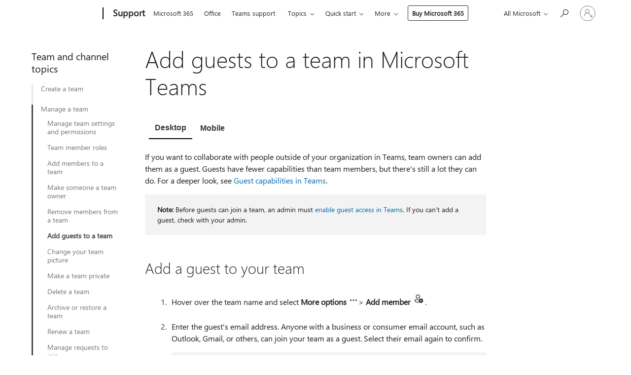

--- FILE ---
content_type: text/html; charset=utf-8
request_url: https://support.microsoft.com/en-us/office/add-guests-to-a-team-in-microsoft-teams-fccb4fa6-f864-4508-bdde-256e7384a14f
body_size: 194638
content:

<!DOCTYPE html>
<html lang="en-US" dir="ltr">
<head>
	<meta charset="utf-8" />
	<meta name="viewport" content="width=device-width, initial-scale=1.0" />
	<title>Add guests to a team in Microsoft Teams - Microsoft Support</title>
	
	
		<link rel="canonical" href="https://support.microsoft.com/en-us/office/add-guests-to-a-team-in-microsoft-teams-fccb4fa6-f864-4508-bdde-256e7384a14f" />

			<link rel="alternate" hreflang="ar-SA" href="https://support.microsoft.com/ar-sa/office/%D8%A5%D8%B6%D8%A7%D9%81%D8%A9-%D8%B6%D9%8A%D9%88%D9%81-%D8%A5%D9%84%D9%89-%D9%81%D8%B1%D9%8A%D9%82-%D9%81%D9%8A-microsoft-teams-fccb4fa6-f864-4508-bdde-256e7384a14f" />
			<link rel="alternate" hreflang="bg-BG" href="https://support.microsoft.com/bg-bg/office/%D0%B4%D0%BE%D0%B1%D0%B0%D0%B2%D1%8F%D0%BD%D0%B5-%D0%BD%D0%B0-%D0%B3%D0%BE%D1%81%D1%82%D0%B8-%D0%BA%D1%8A%D0%BC-%D0%B5%D0%BA%D0%B8%D0%BF-%D0%B2-microsoft-teams-fccb4fa6-f864-4508-bdde-256e7384a14f" />
			<link rel="alternate" hreflang="cs-CZ" href="https://support.microsoft.com/cs-cz/office/p%C5%99id%C3%A1n%C3%AD-host%C5%AF-do-t%C3%BDmu-v-microsoft-teams-fccb4fa6-f864-4508-bdde-256e7384a14f" />
			<link rel="alternate" hreflang="da-DK" href="https://support.microsoft.com/da-dk/office/f%C3%B8j-g%C3%A6ster-til-et-team-i-microsoft-teams-fccb4fa6-f864-4508-bdde-256e7384a14f" />
			<link rel="alternate" hreflang="de-DE" href="https://support.microsoft.com/de-de/office/hinzuf%C3%BCgen-von-g%C3%A4sten-zu-einem-team-in-microsoft-teams-fccb4fa6-f864-4508-bdde-256e7384a14f" />
			<link rel="alternate" hreflang="el-GR" href="https://support.microsoft.com/el-gr/office/%CF%80%CF%81%CE%BF%CF%83%CE%B8%CE%AE%CE%BA%CE%B7-%CE%B5%CF%80%CE%B9%CF%83%CE%BA%CE%B5%CF%80%CF%84%CF%8E%CE%BD-%CF%83%CE%B5-%CE%BC%CE%B9%CE%B1-%CE%BF%CE%BC%CE%AC%CE%B4%CE%B1-%CF%83%CF%84%CE%BF-microsoft-teams-fccb4fa6-f864-4508-bdde-256e7384a14f" />
			<link rel="alternate" hreflang="en-AU" href="https://support.microsoft.com/en-au/office/add-guests-to-a-team-in-microsoft-teams-fccb4fa6-f864-4508-bdde-256e7384a14f" />
			<link rel="alternate" hreflang="en-GB" href="https://support.microsoft.com/en-gb/office/add-guests-to-a-team-in-microsoft-teams-fccb4fa6-f864-4508-bdde-256e7384a14f" />
			<link rel="alternate" hreflang="en-US" href="https://support.microsoft.com/en-us/office/add-guests-to-a-team-in-microsoft-teams-fccb4fa6-f864-4508-bdde-256e7384a14f" />
			<link rel="alternate" hreflang="es-ES" href="https://support.microsoft.com/es-es/office/agregar-invitados-a-un-equipo-en-microsoft-teams-fccb4fa6-f864-4508-bdde-256e7384a14f" />
			<link rel="alternate" hreflang="et-EE" href="https://support.microsoft.com/et-ee/office/microsoft-teamsis-t%C3%B6%C3%B6r%C3%BChma-k%C3%BClaliste-lisamine-fccb4fa6-f864-4508-bdde-256e7384a14f" />
			<link rel="alternate" hreflang="fi-FI" href="https://support.microsoft.com/fi-fi/office/vieraiden-lis%C3%A4%C3%A4minen-tiimiin-microsoft-teamsissa-fccb4fa6-f864-4508-bdde-256e7384a14f" />
			<link rel="alternate" hreflang="fr-FR" href="https://support.microsoft.com/fr-fr/office/ajouter-des-invit%C3%A9s-%C3%A0-une-%C3%A9quipe-dans-microsoft-teams-fccb4fa6-f864-4508-bdde-256e7384a14f" />
			<link rel="alternate" hreflang="he-IL" href="https://support.microsoft.com/he-il/office/%D7%94%D7%95%D7%A1%D7%A4%D7%AA-%D7%90%D7%95%D7%A8%D7%97%D7%99%D7%9D-%D7%9C%D7%A6%D7%95%D7%95%D7%AA-%D7%91-microsoft-teams-fccb4fa6-f864-4508-bdde-256e7384a14f" />
			<link rel="alternate" hreflang="hr-HR" href="https://support.microsoft.com/hr-hr/office/dodavanje-gostiju-u-tim-u-aplikaciji-microsoft-teams-fccb4fa6-f864-4508-bdde-256e7384a14f" />
			<link rel="alternate" hreflang="hu-HU" href="https://support.microsoft.com/hu-hu/office/vend%C3%A9gek-hozz%C3%A1ad%C3%A1sa-egy-csapathoz-a-microsoft-teamsben-fccb4fa6-f864-4508-bdde-256e7384a14f" />
			<link rel="alternate" hreflang="id-ID" href="https://support.microsoft.com/id-id/office/menambahkan-tamu-ke-tim-di-microsoft-teams-fccb4fa6-f864-4508-bdde-256e7384a14f" />
			<link rel="alternate" hreflang="it-IT" href="https://support.microsoft.com/it-it/office/aggiungere-guest-a-un-team-in-microsoft-teams-fccb4fa6-f864-4508-bdde-256e7384a14f" />
			<link rel="alternate" hreflang="ja-JP" href="https://support.microsoft.com/ja-jp/office/microsoft-teams%E3%81%A7%E3%83%81%E3%83%BC%E3%83%A0%E3%81%AB%E3%82%B2%E3%82%B9%E3%83%88%E3%82%92%E8%BF%BD%E5%8A%A0%E3%81%99%E3%82%8B-fccb4fa6-f864-4508-bdde-256e7384a14f" />
			<link rel="alternate" hreflang="ko-KR" href="https://support.microsoft.com/ko-kr/office/microsoft-teams%EC%9D%98-%ED%8C%80%EC%97%90-%EA%B2%8C%EC%8A%A4%ED%8A%B8-%EC%B6%94%EA%B0%80-fccb4fa6-f864-4508-bdde-256e7384a14f" />
			<link rel="alternate" hreflang="lt-LT" href="https://support.microsoft.com/lt-lt/office/sve%C4%8Di%C5%B3-%C4%AFtraukimas-%C4%AF-komand%C4%85-naudojant-microsoft-teams-fccb4fa6-f864-4508-bdde-256e7384a14f" />
			<link rel="alternate" hreflang="lv-LV" href="https://support.microsoft.com/lv-lv/office/viesu-pievieno%C5%A1ana-darba-grupai-lietojumprogramm%C4%81-microsoft-teams-fccb4fa6-f864-4508-bdde-256e7384a14f" />
			<link rel="alternate" hreflang="nb-NO" href="https://support.microsoft.com/nb-no/office/legge-til-gjester-i-et-team-i-microsoft-teams-fccb4fa6-f864-4508-bdde-256e7384a14f" />
			<link rel="alternate" hreflang="nl-NL" href="https://support.microsoft.com/nl-nl/office/gasten-toevoegen-aan-een-team-in-microsoft-teams-fccb4fa6-f864-4508-bdde-256e7384a14f" />
			<link rel="alternate" hreflang="pl-PL" href="https://support.microsoft.com/pl-pl/office/dodawanie-go%C5%9Bci-do-zespo%C5%82u-w-aplikacji-microsoft-teams-fccb4fa6-f864-4508-bdde-256e7384a14f" />
			<link rel="alternate" hreflang="pt-BR" href="https://support.microsoft.com/pt-br/office/adicionar-convidados-a-uma-equipe-no-microsoft-teams-fccb4fa6-f864-4508-bdde-256e7384a14f" />
			<link rel="alternate" hreflang="pt-PT" href="https://support.microsoft.com/pt-pt/office/adicionar-convidados-a-uma-equipa-no-microsoft-teams-fccb4fa6-f864-4508-bdde-256e7384a14f" />
			<link rel="alternate" hreflang="ro-RO" href="https://support.microsoft.com/ro-ro/office/ad%C4%83ugarea-invita%C8%9Bilor-la-o-echip%C4%83-%C3%AEn-microsoft-teams-fccb4fa6-f864-4508-bdde-256e7384a14f" />
			<link rel="alternate" hreflang="ru-RU" href="https://support.microsoft.com/ru-ru/office/%D0%B4%D0%BE%D0%B1%D0%B0%D0%B2%D0%BB%D0%B5%D0%BD%D0%B8%D0%B5-%D0%B3%D0%BE%D1%81%D1%82%D0%B5%D0%B9-%D0%B2-%D0%BA%D0%BE%D0%BC%D0%B0%D0%BD%D0%B4%D1%83-%D0%B2-microsoft-teams-fccb4fa6-f864-4508-bdde-256e7384a14f" />
			<link rel="alternate" hreflang="sk-SK" href="https://support.microsoft.com/sk-sk/office/pridanie-host%C3%AD-do-t%C3%ADmu-v-aplik%C3%A1cii-microsoft-teams-fccb4fa6-f864-4508-bdde-256e7384a14f" />
			<link rel="alternate" hreflang="sl-SI" href="https://support.microsoft.com/sl-si/office/dodajanje-gostov-v-ekipo-v-aplikaciji-microsoft-teams-fccb4fa6-f864-4508-bdde-256e7384a14f" />
			<link rel="alternate" hreflang="sr-Latn-RS" href="https://support.microsoft.com/sr-latn-rs/office/dodavanje-gostiju-u-tim-u-usluzi-microsoft-teams-fccb4fa6-f864-4508-bdde-256e7384a14f" />
			<link rel="alternate" hreflang="sv-SE" href="https://support.microsoft.com/sv-se/office/l%C3%A4gga-till-g%C3%A4ster-i-ett-team-i-microsoft-teams-fccb4fa6-f864-4508-bdde-256e7384a14f" />
			<link rel="alternate" hreflang="th-TH" href="https://support.microsoft.com/th-th/office/%E0%B9%80%E0%B8%9E%E0%B8%B4%E0%B9%88%E0%B8%A1%E0%B8%9C%E0%B8%B9%E0%B9%89%E0%B9%80%E0%B8%A2%E0%B8%B5%E0%B9%88%E0%B8%A2%E0%B8%A1%E0%B8%8A%E0%B8%A1%E0%B9%84%E0%B8%9B%E0%B8%A2%E0%B8%B1%E0%B8%87%E0%B8%97%E0%B8%B5%E0%B8%A1%E0%B9%83%E0%B8%99-microsoft-teams-fccb4fa6-f864-4508-bdde-256e7384a14f" />
			<link rel="alternate" hreflang="tr-TR" href="https://support.microsoft.com/tr-tr/office/microsoft-teams-de-bir-ekib%C4%B0nize-konuk-ekleme-fccb4fa6-f864-4508-bdde-256e7384a14f" />
			<link rel="alternate" hreflang="uk-UA" href="https://support.microsoft.com/uk-ua/office/%D0%B4%D0%BE%D0%B4%D0%B0%D0%B2%D0%B0%D0%BD%D0%BD%D1%8F-%D0%B3%D0%BE%D1%81%D1%82%D0%B5%D0%B9-%D0%B4%D0%BE-%D0%BA%D0%BE%D0%BC%D0%B0%D0%BD%D0%B4%D0%B8-%D0%B2-microsoft-teams-fccb4fa6-f864-4508-bdde-256e7384a14f" />
			<link rel="alternate" hreflang="vi-VN" href="https://support.microsoft.com/vi-vn/office/th%C3%AAm-kh%C3%A1ch-v%C3%A0o-nh%C3%B3m-trong-microsoft-teams-fccb4fa6-f864-4508-bdde-256e7384a14f" />
			<link rel="alternate" hreflang="zh-CN" href="https://support.microsoft.com/zh-cn/office/%E5%B0%86%E6%9D%A5%E5%AE%BE%E6%B7%BB%E5%8A%A0%E5%88%B0-microsoft-teams-%E4%B8%AD%E7%9A%84%E5%9B%A2%E9%98%9F-fccb4fa6-f864-4508-bdde-256e7384a14f" />
			<link rel="alternate" hreflang="zh-HK" href="https://support.microsoft.com/zh-hk/office/%E5%9C%A8-microsoft-teams-%E4%B8%AD%E5%B0%87%E4%BE%86%E8%B3%93%E6%96%B0%E5%A2%9E%E8%87%B3%E5%B0%8F%E7%B5%84-fccb4fa6-f864-4508-bdde-256e7384a14f" />
			<link rel="alternate" hreflang="zh-TW" href="https://support.microsoft.com/zh-tw/office/%E5%9C%A8-microsoft-teams-%E4%B8%AD%E5%B0%87%E4%BE%86%E8%B3%93%E6%96%B0%E5%A2%9E%E8%87%B3%E5%B0%8F%E7%B5%84-fccb4fa6-f864-4508-bdde-256e7384a14f" />
	<meta name="awa-articleGuid" content="fccb4fa6-f864-4508-bdde-256e7384a14f" />
	
	<meta name="description" content="Team owners can add guests to Microsoft Teams by adding their email address. Guests must have a Microsoft 365 work or school account." />
	<meta name="firstPublishedDate" content="2018-02-01" />
	<meta name="lastPublishedDate" content="2025-10-09" />
	<meta name="commitId" content="76c289a1384b1489e4b43174c0fce62c8c4ce85b" />
	<meta name="schemaName" content="HELP ARTICLE" />
	<meta name="awa-schemaName" content="HELP ARTICLE" />

	<meta name="search.applicationSuite" content="Microsoft Teams" />
	<meta name="search.appverid" content="MST160" />
	<meta name="search.audienceType" content="End User" />
	<meta name="search.contenttype" content="How To" />
	
	<meta name="search.description" content="Team owners can add guests to Microsoft Teams by adding their email address. Guests must have a Microsoft 365 work or school account." />
	<meta name="search.IsOfficeDoc" content="true" />
	
	
	
	
	<meta name="search.products" content="029dceb2-58a4-5a51-90fe-a66b7669017d" />
	
	
	<meta name="search.softwareVersion" content="16" />
	<meta name="search.mkt" content="en-US" />

	<meta name="ms.product" content="029dceb2-58a4-5a51-90fe-a66b7669017d" />
	<meta name="ms.productName" content="Teams" />
	<meta name="ms.lang" content="en" />
	<meta name="ms.loc" content="US" />
	<meta name="ms.ocpub.assetID" content="fccb4fa6-f864-4508-bdde-256e7384a14f" />

	
	<meta name="awa-isContactUsAllowed" content="false" />
	<meta name="awa-asst" content="fccb4fa6-f864-4508-bdde-256e7384a14f" />
	<meta name="awa-pageType" content="Article" />
	



	


<meta name="awa-env" content="Production" />
<meta name="awa-market" content="en-US" />
<meta name="awa-contentlang" content="en" />
<meta name="awa-userFlightingId" content="c7a5d4a0-1d66-4edf-8c35-bf200274e927" />
<meta name="awa-expid" content="P-R-1753027-1-1;P-R-1087983-1-1;P-E-1693585-C1-3;P-E-1661482-2-3;P-E-1660511-C1-3;P-E-1656596-C1-5;P-E-1551018-C1-8;P-E-1585233-C1-3;P-E-1570667-2-4;P-E-1560750-2-7;P-E-1554013-C1-6;P-E-1536917-C1-5;P-E-1526785-C1-5;P-E-1260007-C1-3;P-E-1247614-C1-8;P-E-1046152-C1-3;P-R-1545158-1-4;P-R-1426254-2-6;P-R-1392118-1-2;P-R-1245128-2-4;P-R-1235984-2-3;P-R-1211158-1-4;P-R-1150391-2-8;P-R-1150395-2-8;P-R-1150399-2-8;P-R-1150396-2-8;P-R-1150394-2-8;P-R-1150390-2-8;P-R-1150386-2-8;P-R-1146801-1-11;P-R-1141562-1-2;P-R-1141283-2-9;P-R-1136354-4-8;P-R-1119659-1-16;P-R-1119437-1-17;P-R-1116805-2-18;P-R-1116803-2-20;P-R-1114100-1-2;P-R-1100996-2-14;P-R-1096341-2-6;P-R-1089468-1-2;P-R-1085248-1-2;P-R-1072011-6-8;P-R-1033854-4-6;P-R-1029969-4-4;P-R-1020735-1-10;P-R-1018544-4-7;P-R-1009708-2-9;P-R-1005895-2-11;P-R-116475-1-23;P-R-113175-4-7;P-R-113174-1-2;P-R-110379-1-7;P-R-107838-1-7;P-R-106524-1-3;P-R-103787-2-5;P-R-101783-1-2;P-R-97577-1-5;P-R-97457-1-10;P-R-94390-1-2;P-R-94360-10-25;P-R-94063-1-1;P-R-93416-1-3;P-R-90963-2-2;P-R-85265-4-8;P-R-73296-2-15" />
<meta name="awa-irisId" />
<meta name="awa-origindatacenter" content="Central US" />
<meta name="awa-variationid" content="ECS" />
<meta name="awa-prdct" content="office.com" />
<meta name="awa-stv" content="3.0.0-da462b137a93dc2abfbf062018a2e2012f13a31b&#x2B;da462b137a93dc2abfbf062018a2e2012f13a31b" />


 
	<meta name="awa-title" content="Add guests to a team in Microsoft Teams - Microsoft Support" />
	
	<meta name="awa-selfHelpExp" content="railbanner_business" />
	<meta name="awa-dataBoundary" content="WW" />

	<link rel="stylesheet" href="/css/fonts/site-fonts.css?v=XWcxZPSEmN3tnHWAVMOFsAlPJq7aug49fUGb8saTNjw" />
	<link rel="stylesheet" href="/css/glyphs/glyphs.css?v=VOnvhT441Pay0WAKH5gdcXXigXpiuNbaQcI9DgXyoDE" />

	

    <link rel="dns-prefetch" href="https://aadcdn.msftauth.net" />
    <link rel="preconnect" href="https://aadcdn.msftauth.net" crossorigin=&quot;anonymous&quot; />
    <link rel="dns-prefetch" href="https://browser.events.data.microsoft.com" />
    <link rel="preconnect" href="https://browser.events.data.microsoft.com" crossorigin=&quot;anonymous&quot; />
    <link rel="dns-prefetch" href="https://c.s-microsoft.com" />
    <link rel="preconnect" href="https://c.s-microsoft.com" crossorigin=&quot;anonymous&quot; />
    <link rel="dns-prefetch" href="https://img-prod-cms-rt-microsoft-com.akamaized.net" />
    <link rel="preconnect" href="https://img-prod-cms-rt-microsoft-com.akamaized.net" crossorigin=&quot;anonymous&quot; />
    <link rel="dns-prefetch" href="https://js.monitor.azure.com" />
    <link rel="preconnect" href="https://js.monitor.azure.com" crossorigin=&quot;anonymous&quot; />
    <link rel="dns-prefetch" href="https://logincdn.msauth.net" />
    <link rel="preconnect" href="https://logincdn.msauth.net" crossorigin=&quot;anonymous&quot; />
    <link rel="dns-prefetch" href="https://mem.gfx.ms" />
    <link rel="preconnect" href="https://mem.gfx.ms" crossorigin=&quot;anonymous&quot; />
    <link rel="dns-prefetch" href="https://www.microsoft.com" />
    <link rel="preconnect" href="https://www.microsoft.com" crossorigin=&quot;anonymous&quot; />


	<link rel="stylesheet" href="/css/Article/article.css?v=0L89BVeP4I_vlf3G71MrPYAXM1CtRPw6ZcJwIduUvCA" />
	
	<link rel="stylesheet" href="/css/SearchBox/search-box.css?v=bybwzGBajHicVXspVs540UfV0swW0vCbOmBjBryj9N4" />
	<link rel="stylesheet" href="/css/sitewide/articleCss-overwrite.css?v=D0lQRoIlvFHSQBRTb-gAQ5KkFe8B8NuSoliBjnT5xZ4" />
	
	
	<link rel="stylesheet" href="/css/MeControlCallout/teaching-callout.css?v=690pjf05o15fVEafEpUwgaF8vqVfOkp5wP1Jl9gE99U" />
	
	<noscript>
		<link rel="stylesheet" href="/css/Article/article.noscript.css?v=88-vV8vIkcKpimEKjULkqpt8CxdXf5avAeGxsHgVOO0" />
	</noscript>

	<link rel="stylesheet" href="/css/promotionbanner/promotion-banner.css?v=cAmflE3c6Gw7niTOiMPEie9MY87yDE2mSl3DO7_jZRI" media="none" onload="this.media=&#x27;all&#x27;" /><noscript><link href="/css/promotionbanner/promotion-banner.css?v=cAmflE3c6Gw7niTOiMPEie9MY87yDE2mSl3DO7_jZRI" rel="stylesheet"></noscript>
	
	<link rel="stylesheet" href="/css/ArticleSupportBridge/article-support-bridge.css?v=R_P0TJvD9HoRHQBEdvBR1WhNn7dSbvOYWmVA9taxbpM" media="none" onload="this.media=&#x27;all&#x27;" /><noscript><link href="/css/ArticleSupportBridge/article-support-bridge.css?v=R_P0TJvD9HoRHQBEdvBR1WhNn7dSbvOYWmVA9taxbpM" rel="stylesheet"></noscript>
	<link rel="stylesheet" href="/css/StickyFeedback/sticky-feedback.css?v=cMfNdAUue7NxZUj3dIt_v5DIuzmw9ohJW109iXQpWnI" media="none" onload="this.media=&#x27;all&#x27;" /><noscript><link href="/css/StickyFeedback/sticky-feedback.css?v=cMfNdAUue7NxZUj3dIt_v5DIuzmw9ohJW109iXQpWnI" rel="stylesheet"></noscript>
	<link rel="stylesheet" href="/css/feedback/feedback.css?v=Rkcw_yfLWOMtOcWOljMOiZgymMcrG0GDpo4Lf-TUzPo" media="none" onload="this.media=&#x27;all&#x27;" /><noscript><link href="/css/feedback/feedback.css?v=Rkcw_yfLWOMtOcWOljMOiZgymMcrG0GDpo4Lf-TUzPo" rel="stylesheet"></noscript>
	
	

	<link rel="apple-touch-icon" sizes="180x180" href="/apple-touch-icon.png">
<link rel="icon" type="image/png" sizes="32x32" href="/favicon-32x32.png">
<link rel="icon" type="image/png" sizes="16x16" href="/favicon-16x16.png">


	
        <link rel="stylesheet" href="https://www.microsoft.com/onerfstatics/marketingsites-wcus-prod/west-european/shell/_scrf/css/themes=default.device=uplevel_web_pc/63-57d110/c9-be0100/a6-e969ef/43-9f2e7c/82-8b5456/a0-5d3913/4f-460e79/ae-f1ac0c?ver=2.0&amp;_cf=02242021_3231" type="text/css" media="all" />
    

	
		<link rel="stylesheet" href="/css/Article/left-nav.css?v=P4vuAkZCGQgjSSlYzU6z5FtdGykZHjeUthqLptyBPAk" />
		<link rel="stylesheet" href="/css/Article/multimedia-left-nav.css?v=WGrcIW6Ipz_Jwu3mzb5TNSNkonDhTQVz3J1KqMCSw9E" />
	
	
	<script type="text/javascript">
		var OOGlobal = {
			BaseDomain: location.protocol + "//" + location.host,
			Culture: "en-US",
			Language: "en",
			LCID: "1033",
			IsAuthenticated: "False",
			WebAppUrl: "https://office.com/start",
			GUID: "fccb4fa6-f864-4508-bdde-256e7384a14f",
			Platform: navigator.platform,
			MixOembedUrl: "https://mix.office.com/oembed/",
			MixWatchUrl: "https://mix.office.com/watch/"
		};
	</script>

	
		


<script type="text/javascript">
	(function () {
		var creativeReady = false;
		var isSilentSignInComplete = false;
		var authInfo = {
			authType: "None",
			puid: "",
			tenantId: "",
			isAdult: true
			};

		var renderPromotion = function (dataBoundary) {
			if (creativeReady && isSilentSignInComplete) {
				window.UcsCreative.renderTemplate({
					partnerId: "7bb7e07d-3e57-4ee3-b78f-26a4292b841a",
					shouldSetUcsMuid: true,
					dataBoundary: dataBoundary,
					attributes: {
						placement: "88000534",
						locale: "en-us",
						country: "us",
						scs_ecsFlightId: "P-R-1753027-1;P-R-1087983-1;P-E-1693585-C1;P-E-1661482-2;P-E-1660511-C1;P-E-1656596-C1;P-E-1551018-C1;P-E-1585233-C1;P-E-1570667-2;P-E-1560750-2;P-E-1554013-C1;P-E-1536917-C1;P-E-1526785-C1;P-E-1260007-C1;P-E-1247614-C1;P-E-1046152-C1;P-R-1545158-1;P-R-1426254-2;P-R-1392118-1;P-R-1245128-2;P-R-1235984-2;P-R-1211158-1;P-R-1150391-2;P-R-1150395-2;P-R-1150399-2;P-R-1150396-2;P-R-1150394-2;P-R-1150390-2;P-R-1150386-2;P-R-1146801-1;P-R-1141562-1;P-R-1141283-2;P-R-1136354-4;P-R-1119659-1;P-R-1119437-1;P-R-1116805-2;P-R-1116803-2;P-R-1114100-1;P-R-1100996-2;P-R-1096341-2;P-R-1089468-1;P-R-1085248-1;P-R-1072011-6;P-R-1033854-4;P-R-1029969-4;P-R-1020735-1;P-R-1018544-4;P-R-1009708-2;P-R-1005895-2;P-R-116475-1;P-R-113175-4;P-R-113174-1;P-R-110379-1;P-R-107838-1;P-R-106524-1;P-R-103787-2;P-R-101783-1;P-R-97577-1;P-R-97457-1;P-R-94390-1;P-R-94360-10;P-R-94063-1;P-R-93416-1;P-R-90963-2;P-R-85265-4;P-R-73296-2",
						SCS_promotionCategory: "uhfbuybutton;railbanner_business",
						articleType: "railbanner_business",
						operatingSystem: "Mac",
						authType: authInfo.authType,
						PUID: authInfo.puid,
						TenantId: authInfo.tenantId,
                        TOPT: "",
                        AdditionalBannerId: "ucsRailInlineContainer",
					}
				});
			}
		};

		window.document.addEventListener('ucsCreativeRendered', function () {
			if (typeof window.initPromotionLogger !== 'undefined') {
				window.initPromotionLogger();
			}
		});

		window.document.addEventListener('ucsCreativeReady', function () {
			creativeReady = true;
			renderPromotion("WW");
		});

		if (!isSilentSignInComplete) {
			window.document.addEventListener('silentSignInComplete', function (event) {
				if (event.detail && event.detail.puid) {
					authInfo.isAdult = event.detail.isAdult;
					authInfo.authType = event.detail.authType;
					authInfo.puid = event.detail.puid;
					authInfo.tenantId = event.detail.account.tenantId;
				}

				isSilentSignInComplete = true;
				renderPromotion(event.detail.dataBoundary);
			});
		}
	})();
</script>

<script type="text/javascript" defer src="/lib/ucs/dist/ucsCreativeService.js?v=RNwXI4r6IRH1mrd2dPPGZEYOQnUcs8HAddnyceXlw88"></script>
	

	<script>
		if (window.location.search) {
			var params = new URLSearchParams(window.location.search);
			if (params.has('action') && params.get('action') === 'download'){
				params.delete('action');
			}

			history.replaceState({}, '', window.location.pathname + (params.toString() ? '?' + params.toString() : ''));
		}
	</script>


</head>
<body class="supCont ocArticle">
	<div id="ocBodyWrapper">
		
		

<div class="supLeftNavMobileView" dir="ltr">
	<div class="supLeftNavMobileViewHeader">
		<div class="supLeftNavMobileViewHeaderTitle" role="heading" aria-level="2">Related topics</div>
		<div class="supLeftNavMobileViewCloseButton">
			<a href="javascript:" class="supLeftNavMobileViewClose" ms.interactiontype="11" data-bi-bhvr="HIDE" data-bi-area="Banner" ms.pgarea="leftnav" role="button" aria-label="Close">&times;</a>
		</div>
	</div>
	
	<div class="supLeftNavMobileViewContent grd" role="complementary" aria-label="Related Links" ms.pgarea="leftnav" data-bi-area="leftnav">
		

	<div role="heading" aria-level="2" id="supLeftNavMobileDisplayTitle" tabindex="-1">Team and channel topics</div>
			<div class="supLeftNavCategory">
				<div class="supLeftNavCategoryTitle">
					<a class="supLeftNavLink" data-bi-slot="1" href="/en-us/office/create-a-team-from-scratch-in-microsoft-teams-174adf5f-846b-4780-b765-de1a0a737e2b">Create a team</a>
				</div>
				<ul class="supLeftNavArticles">
							<li class="supLeftNavArticle">
								<a class="supLeftNavLink" data-bi-slot="2" href="/en-us/office/create-a-team-from-scratch-in-microsoft-teams-174adf5f-846b-4780-b765-de1a0a737e2b">From scratch</a>
							</li>
							<li class="supLeftNavArticle">
								<a class="supLeftNavLink" data-bi-slot="3" href="/en-us/office/create-a-team-from-an-existing-team-or-group-in-microsoft-teams-f41a759b-3101-4af6-93bd-6aba0e5d7635">From an existing team or group</a>
							</li>
							<li class="supLeftNavArticle">
								<a class="supLeftNavLink" data-bi-slot="4" href="/en-us/office/create-a-team-from-a-template-in-microsoft-teams-a90c30f3-9940-4897-ab5b-988e69e4cd9c">From a template</a>
							</li>
				</ul>
			</div>
			<div class="supLeftNavCategory supLeftNavActiveCategory">
				<div class="supLeftNavCategoryTitle">
					<a class="supLeftNavLink" ms.interactiontype="11" data-bi-slot="2" href="/en-us/office/manage-team-settings-and-permissions-in-microsoft-teams-ce053b04-1b8e-4796-baa8-90dc427b3acc">Manage a team</a>
				</div>
				<ul class="supLeftNavArticles">
							<li class="supLeftNavArticle">
								<a class="supLeftNavLink" data-bi-slot="3" href="/en-us/office/manage-team-settings-and-permissions-in-microsoft-teams-ce053b04-1b8e-4796-baa8-90dc427b3acc">Manage team settings and permissions</a>
							</li>
							<li class="supLeftNavArticle">
								<a class="supLeftNavLink" data-bi-slot="4" href="/en-us/office/team-owner-member-and-guest-capabilities-in-microsoft-teams-d03fdf5b-1a6e-48e4-8e07-b13e1350ec7b">Team member roles</a>
							</li>
							<li class="supLeftNavArticle">
								<a class="supLeftNavLink" data-bi-slot="5" href="/en-us/office/add-members-to-a-team-in-microsoft-teams-aff2249d-b456-4bc3-81e7-52327b6b38e9">Add members to a team</a>
							</li>
							<li class="supLeftNavArticle">
								<a class="supLeftNavLink" data-bi-slot="6" href="/en-us/office/make-someone-a-team-owner-in-microsoft-teams-09eb80c1-9f3b-4f6c-b6c0-45555d46ee2a">Make someone a team owner</a>
							</li>
							<li class="supLeftNavArticle">
								<a class="supLeftNavLink" data-bi-slot="7" href="/en-us/office/remove-someone-from-a-team-in-microsoft-teams-91610d8b-c182-4cab-8f31-1ed8d3d316ee">Remove members from a team</a>
							</li>
							<li class="supLeftNavArticle supLeftNavCurrentArticle">
								<a class="supLeftNavLink" data-bi-slot="8" aria-current="page" href="/en-us/office/add-guests-to-a-team-in-microsoft-teams-fccb4fa6-f864-4508-bdde-256e7384a14f">Add guests to a team</a>
							</li>
							<li class="supLeftNavArticle">
								<a class="supLeftNavLink" data-bi-slot="9" href="/en-us/office/change-your-team-picture-in-microsoft-teams-39ac9fa6-654a-4128-b647-f4bfc19e65c5">Change your team picture</a>
							</li>
							<li class="supLeftNavArticle">
								<a class="supLeftNavLink" data-bi-slot="10" href="/en-us/office/make-a-public-team-private-in-microsoft-teams-6f324fbc-6599-4612-8daa-ff5d35a746bf">Make a team private</a>
							</li>
							<li class="supLeftNavArticle">
								<a class="supLeftNavLink" data-bi-slot="11" href="/en-us/office/delete-a-team-in-microsoft-teams-c386f91b-f7e6-400b-aac7-8025f74f8b41">Delete a team</a>
							</li>
							<li class="supLeftNavArticle">
								<a class="supLeftNavLink" data-bi-slot="12" href="/en-us/office/archive-or-restore-a-team-in-microsoft-teams-dc161cfd-b328-440f-974b-5da5bd98b5a7">Archive or restore a team</a>
							</li>
							<li class="supLeftNavArticle">
								<a class="supLeftNavLink" data-bi-slot="13" href="/en-us/office/renew-a-team-in-microsoft-teams-20a9f69d-f336-42bc-8665-c8860a58f716">Renew a team</a>
							</li>
							<li class="supLeftNavArticle">
								<a class="supLeftNavLink" data-bi-slot="14" href="/en-us/office/accept-or-deny-requests-to-join-a-team-in-microsoft-teams-94d538c6-e3c8-4471-9780-05c9c5282024">Manage requests to join</a>
							</li>
							<li class="supLeftNavArticle">
								<a class="supLeftNavLink" data-bi-slot="15" href="/en-us/office/view-analytics-for-your-teams-in-microsoft-teams-5b8ad4b1-af34-4217-aff4-cd11a820b56b">View team analytics</a>
							</li>
				</ul>
			</div>
			<div class="supLeftNavCategory">
				<div class="supLeftNavCategoryTitle">
					<a class="supLeftNavLink" data-bi-slot="3" href="/en-us/office/find-and-join-a-team-in-microsoft-teams-9f284981-39a1-486d-b43d-ab2dcc4c1e0f">Join a team</a>
				</div>
				<ul class="supLeftNavArticles">
							<li class="supLeftNavArticle">
								<a class="supLeftNavLink" data-bi-slot="4" href="/en-us/office/find-and-join-a-team-in-microsoft-teams-9f284981-39a1-486d-b43d-ab2dcc4c1e0f">Find a team to join</a>
							</li>
							<li class="supLeftNavArticle">
								<a class="supLeftNavLink" data-bi-slot="5" href="/en-us/office/use-a-link-or-code-to-join-a-team-in-microsoft-teams-c957af50-df15-46e3-b5c4-067547b64548">Use a link or code to join</a>
							</li>
							<li class="supLeftNavArticle">
								<a class="supLeftNavLink" data-bi-slot="6" href="/en-us/office/create-a-link-or-a-code-for-joining-a-team-in-microsoft-teams-11b0de3b-9288-4cb4-bc49-795e7028296f">Invite people to join</a>
							</li>
				</ul>
			</div>
			<div class="supLeftNavCategory">
				<div class="supLeftNavCategoryTitle">
					<a class="supLeftNavLink" data-bi-slot="4" href="/en-us/office/using-tags-in-microsoft-teams-667bd56f-32b8-4118-9a0b-56807c96d91e">Learn more about teams</a>
				</div>
				<ul class="supLeftNavArticles">
							<li class="supLeftNavArticle">
								<a class="supLeftNavLink" data-bi-slot="5" href="/en-us/office/using-tags-in-microsoft-teams-667bd56f-32b8-4118-9a0b-56807c96d91e">Use tags</a>
							</li>
							<li class="supLeftNavArticle">
								<a class="supLeftNavLink" data-bi-slot="6" href="/en-us/office/add-content-and-notes-to-a-team-in-microsoft-teams-1edae27c-25c8-4c1e-9a6d-c06cfb3e4c44">Add content and notes</a>
							</li>
				</ul>
			</div>
			<div class="supLeftNavCategory">
				<div class="supLeftNavCategoryTitle">
					<a class="supLeftNavLink" data-bi-slot="5" href="/en-us/office/create-a-standard-private-or-shared-channel-in-microsoft-teams-fda0b75e-5b90-4fb8-8857-7e102b014525">Create a channel</a>
				</div>
				<ul class="supLeftNavArticles">
							<li class="supLeftNavArticle">
								<a class="supLeftNavLink" data-bi-slot="6" href="/en-us/office/create-a-standard-private-or-shared-channel-in-microsoft-teams-fda0b75e-5b90-4fb8-8857-7e102b014525">Create a standard, private, or shared channel</a>
							</li>
							<li class="supLeftNavArticle">
								<a class="supLeftNavLink" data-bi-slot="7" href="/en-us/office/choose-your-channel-layout-in-microsoft-teams-9ee3c43f-8bbc-4fe2-89f3-88d618e8296c">Choose your channel layout</a>
							</li>
							<li class="supLeftNavArticle">
								<a class="supLeftNavLink" data-bi-slot="8" href="/en-us/office/standard-private-or-shared-channels-in-microsoft-teams-de3e20b0-7494-439c-b7e5-75899ebe6a0e">Types of channels</a>
							</li>
				</ul>
			</div>
			<div class="supLeftNavCategory">
				<div class="supLeftNavCategoryTitle">
					<a class="supLeftNavLink" data-bi-slot="6" href="/en-us/office/show-channel-info-in-microsoft-teams-61c3319d-a2c0-4b60-99b9-3226b9e248f9">Manage a channel</a>
				</div>
				<ul class="supLeftNavArticles">
							<li class="supLeftNavArticle">
								<a class="supLeftNavLink" data-bi-slot="7" href="/en-us/office/show-channel-info-in-microsoft-teams-61c3319d-a2c0-4b60-99b9-3226b9e248f9">Channel info</a>
							</li>
							<li class="supLeftNavArticle">
								<a class="supLeftNavLink" data-bi-slot="8" href="/en-us/office/share-a-channel-with-people-in-microsoft-teams-5f60de2d-0080-4e55-b26f-33a9dafa120e">Share a channel with people</a>
							</li>
							<li class="supLeftNavArticle">
								<a class="supLeftNavLink" data-bi-slot="9" href="/en-us/office/share-a-channel-with-a-team-in-microsoft-teams-b2e89992-2708-4583-b11e-bbb6edb4f1c3">Share a channel with a team</a>
							</li>
							<li class="supLeftNavArticle">
								<a class="supLeftNavLink" data-bi-slot="10" href="/en-us/office/shared-channel-owner-and-member-roles-in-microsoft-teams-75b379f4-8e9c-4202-acf1-6ffc3878a2d7">Shared channel roles</a>
							</li>
							<li class="supLeftNavArticle">
								<a class="supLeftNavLink" data-bi-slot="11" href="/en-us/office/manage-shared-channels-in-microsoft-teams-fdef17da-f892-4707-874f-33b756d368b4">Manage shared channels</a>
							</li>
							<li class="supLeftNavArticle">
								<a class="supLeftNavLink" data-bi-slot="12" href="/en-us/office/archive-or-restore-a-channel-53c46491-a265-4391-a2a7-001c5026c9e5">Archive or restore a channel</a>
							</li>
							<li class="supLeftNavArticle">
								<a class="supLeftNavLink" data-bi-slot="13" href="/en-us/office/edit-a-channel-in-microsoft-teams-3497a0d0-5cae-44be-8a57-0d75b48da859">Edit channel details</a>
							</li>
							<li class="supLeftNavArticle">
								<a class="supLeftNavLink" data-bi-slot="14" href="/en-us/office/manage-channel-notifications-in-microsoft-teams-a182d915-7bdb-4855-b8ac-ab8487e418d7">Manage channel notifications</a>
							</li>
							<li class="supLeftNavArticle">
								<a class="supLeftNavLink" data-bi-slot="15" href="/en-us/office/delete-a-channel-in-microsoft-teams-973f9014-53db-4165-8ab4-365021fe36b7">Delete a channel</a>
							</li>
							<li class="supLeftNavArticle">
								<a class="supLeftNavLink" data-bi-slot="16" href="/en-us/office/rename-or-remove-a-list-in-a-teams-channel-9ee4ebe7-92d8-4c7a-aa11-158fb60210ed">Rename or remove a list</a>
							</li>
							<li class="supLeftNavArticle">
								<a class="supLeftNavLink" data-bi-slot="17" href="/en-us/office/set-guest-permissions-for-channels-in-microsoft-teams-4756c468-2746-4bfd-a582-736d55fcc169">Guest permissions</a>
							</li>
							<li class="supLeftNavArticle">
								<a class="supLeftNavLink" data-bi-slot="18" href="/en-us/office/change-moderator-roles-and-settings-in-a-channel-in-microsoft-teams-6ac54758-3440-4f6a-9bd5-cebf97cb7ea6">Moderator roles and settings</a>
							</li>
				</ul>
			</div>
			<div class="supLeftNavCategory">
				<div class="supLeftNavCategoryTitle">
					<a class="supLeftNavLink" data-bi-slot="7" href="/en-us/office/channel-meetings-in-microsoft-teams-340ca1e7-8e0c-4de4-ab9c-c34a345fec00">Participate in a channel</a>
				</div>
				<ul class="supLeftNavArticles">
							<li class="supLeftNavArticle">
								<a class="supLeftNavLink" data-bi-slot="8" href="/en-us/office/channel-meetings-in-microsoft-teams-340ca1e7-8e0c-4de4-ab9c-c34a345fec00">Channel meetings</a>
							</li>
							<li class="supLeftNavArticle">
								<a class="supLeftNavLink" data-bi-slot="9" href="/en-us/office/send-or-reply-to-a-channel-message-in-microsoft-teams-5c8131ce-eaad-4798-bc73-e33f4652a9c4">Send a message</a>
							</li>
							<li class="supLeftNavArticle">
								<a class="supLeftNavLink" data-bi-slot="10" href="/en-us/office/send-an-announcement-to-a-channel-in-microsoft-teams-8f244ea6-235a-4dcc-9143-9c5b801b4992">Send an announcement</a>
							</li>
							<li class="supLeftNavArticle">
								<a class="supLeftNavLink" data-bi-slot="11" href="/en-us/office/send-an-email-to-a-channel-in-microsoft-teams-d91db004-d9d7-4a47-82e6-fb1b16dfd51e">Send an email</a>
							</li>
							<li class="supLeftNavArticle">
								<a class="supLeftNavLink" data-bi-slot="12" href="/en-us/office/manage-pages-and-loop-components-in-channels-de98aa0a-277e-4cb4-8a4f-b93b6c80fcab">Manage pages and loop components</a>
							</li>
							<li class="supLeftNavArticle">
								<a class="supLeftNavLink" data-bi-slot="13" href="/en-us/office/schedule-channel-messages-in-microsoft-teams-d89293e0-f9c9-4060-a511-2e8d705ed41f">Schedule channel messages</a>
							</li>
							<li class="supLeftNavArticle">
								<a class="supLeftNavLink" data-bi-slot="14" href="/en-us/office/follow-threads-in-microsoft-teams-99e0d295-ea4a-4570-a547-97c694ad522e">Follow threads</a>
							</li>
							<li class="supLeftNavArticle">
								<a class="supLeftNavLink" data-bi-slot="15" href="/en-us/office/cross-post-a-channel-conversation-in-microsoft-teams-9c1252a3-67ef-498e-a7c1-dd7147b3d295">Cross-post</a>
							</li>
							<li class="supLeftNavArticle">
								<a class="supLeftNavLink" data-bi-slot="16" href="/en-us/office/share-to-outlook-from-microsoft-teams-f9dabbe9-9e9b-4e35-99dd-2eeeb67c4f6d">Share to Outlook</a>
							</li>
							<li class="supLeftNavArticle">
								<a class="supLeftNavLink" data-bi-slot="17" href="/en-us/office/share-an-email-to-microsoft-teams-from-outlook-108fc274-1e64-4ea1-90bb-51c6c7f267e3">Share to Teams</a>
							</li>
							<li class="supLeftNavArticle">
								<a class="supLeftNavLink" data-bi-slot="18" href="/en-us/office/reply-to-missed-activity-emails-from-outlook-in-microsoft-teams-bc0cf587-db26-4946-aac7-8eebd84f1381">Reply from Outlook</a>
							</li>
				</ul>
			</div>
			<div class="supLeftNavCategory">
				<div class="supLeftNavCategoryTitle">
					<a class="supLeftNavLink" data-bi-slot="8" href="/en-us/office/view-channel-cards-in-microsoft-teams-7c9d7ca2-5936-4ccc-9c15-866fdd98e3a5">Organize your teams and channels</a>
				</div>
				<ul class="supLeftNavArticles">
							<li class="supLeftNavArticle">
								<a class="supLeftNavLink" data-bi-slot="9" href="/en-us/office/view-channel-cards-in-microsoft-teams-7c9d7ca2-5936-4ccc-9c15-866fdd98e3a5">View channel card</a>
							</li>
							<li class="supLeftNavArticle">
								<a class="supLeftNavLink" data-bi-slot="10" href="/en-us/office/choose-channels-to-display-in-microsoft-teams-29b9b9a1-e7f4-4ab3-a118-f5ab183fc69c">Display channels</a>
							</li>
							<li class="supLeftNavArticle">
								<a class="supLeftNavLink" data-bi-slot="11" href="/en-us/office/show-hide-or-favorite-a-channel-in-microsoft-teams-91a37043-acea-49b0-9dfc-aec37b2e92b8">Show, hide, or favorite a channel</a>
							</li>
							<li class="supLeftNavArticle">
								<a class="supLeftNavLink" data-bi-slot="12" href="/en-us/office/reorder-the-teams-list-in-microsoft-teams-afe19b9e-b6e8-4a6b-8627-dddb4f774b65">Reorder the teams list</a>
							</li>
							<li class="supLeftNavArticle">
								<a class="supLeftNavLink" data-bi-slot="13" href="/en-us/office/reorder-the-chat-and-channels-list-in-microsoft-teams-964d8358-53c3-4200-8cb1-5e9c5091031e">Reorder the chat and channels list</a>
							</li>
							<li class="supLeftNavArticle">
								<a class="supLeftNavLink" data-bi-slot="14" href="/en-us/office/catch-up-on-channel-messages-in-microsoft-teams-56cae2de-69c0-445e-ae7f-7d8f5d205857">Check for notifications</a>
							</li>
							<li class="supLeftNavArticle">
								<a class="supLeftNavLink" data-bi-slot="15" href="/en-us/office/customize-channel-notifications-in-microsoft-teams-c72b8c07-37e1-4a0b-82c9-fdfda04f15b2">Adjust channel notifications</a>
							</li>
				</ul>
			</div>
			<div class="supLeftNavCategory">
				<div class="supLeftNavCategoryTitle">
					<a class="supLeftNavLink" data-bi-slot="9" href="/en-us/office/the-new-chat-and-channels-experience-in-microsoft-teams-c6f38016-d59c-4226-b0f3-caef4e60f91e">Learn more about channels</a>
				</div>
				<ul class="supLeftNavArticles">
							<li class="supLeftNavArticle">
								<a class="supLeftNavLink" data-bi-slot="10" href="/en-us/office/the-new-chat-and-channels-experience-in-microsoft-teams-c6f38016-d59c-4226-b0f3-caef4e60f91e">New chat and channels experience</a>
							</li>
							<li class="supLeftNavArticle">
								<a class="supLeftNavLink" data-bi-slot="11" href="/en-us/office/first-things-to-know-about-teams-discover-feed-054aa1ca-20ec-4db5-8aa2-dbcd0d17a76b">First things to know about Teams Discover Feed</a>
							</li>
							<li class="supLeftNavArticle">
								<a class="supLeftNavLink" data-bi-slot="12" href="/en-us/office/guests-and-shared-channels-in-microsoft-teams-612de4ce-e7a3-4579-b086-bb8ff9f2d11e">Guests</a>
							</li>
							<li class="supLeftNavArticle">
								<a class="supLeftNavLink" data-bi-slot="13" href="/en-us/office/navigate-conversations-with-the-keyboard-in-microsoft-teams-2c0348da-81e0-4298-8597-846b6647a8a3">Keyboard shortcuts</a>
							</li>
				</ul>
			</div>

	</div>
</div>
	

		<div class="ucsUhfContainer"></div>

		
            <div id="headerArea" class="uhf"  data-m='{"cN":"headerArea","cT":"Area_coreuiArea","id":"a1Body","sN":1,"aN":"Body"}'>
                <div id="headerRegion"      data-region-key="headerregion" data-m='{"cN":"headerRegion","cT":"Region_coreui-region","id":"r1a1","sN":1,"aN":"a1"}' >

    <div  id="headerUniversalHeader" data-m='{"cN":"headerUniversalHeader","cT":"Module_coreui-universalheader","id":"m1r1a1","sN":1,"aN":"r1a1"}'  data-module-id="Category|headerRegion|coreui-region|headerUniversalHeader|coreui-universalheader">
        






        <a id="uhfSkipToMain" class="m-skip-to-main" href="javascript:void(0)" data-href="#supArticleContent" tabindex="0" data-m='{"cN":"Skip to content_nonnav","id":"nn1m1r1a1","sN":1,"aN":"m1r1a1"}'>Skip to main content</a>


<header class="c-uhfh context-uhf no-js c-sgl-stck c-category-header " itemscope="itemscope" data-header-footprint="/SMCConvergence/ContextualHeader-Teams, fromService: True"   data-magict="true"   itemtype="http://schema.org/Organization">
    <div class="theme-light js-global-head f-closed  global-head-cont" data-m='{"cN":"Universal Header_cont","cT":"Container","id":"c2m1r1a1","sN":2,"aN":"m1r1a1"}'>
        <div class="c-uhfh-gcontainer-st">
            <button type="button" class="c-action-trigger c-glyph glyph-global-nav-button" aria-label="All Microsoft expand to see list of Microsoft products and services" initialState-label="All Microsoft expand to see list of Microsoft products and services" toggleState-label="Close All Microsoft list" aria-expanded="false" data-m='{"cN":"Mobile menu button_nonnav","id":"nn1c2m1r1a1","sN":1,"aN":"c2m1r1a1"}'></button>
            <button type="button" class="c-action-trigger c-glyph glyph-arrow-htmllegacy c-close-search" aria-label="Close search" aria-expanded="false" data-m='{"cN":"Close Search_nonnav","id":"nn2c2m1r1a1","sN":2,"aN":"c2m1r1a1"}'></button>
                    <a id="uhfLogo" class="c-logo c-sgl-stk-uhfLogo" itemprop="url" href="https://www.microsoft.com" aria-label="Microsoft" data-m='{"cN":"GlobalNav_Logo_cont","cT":"Container","id":"c3c2m1r1a1","sN":3,"aN":"c2m1r1a1"}'>
                        <img alt="" itemprop="logo" class="c-image" src="https://uhf.microsoft.com/images/microsoft/RE1Mu3b.png" role="presentation" aria-hidden="true" />
                        <span itemprop="name" role="presentation" aria-hidden="true">Microsoft</span>
                    </a>
            <div class="f-mobile-title">
                <button type="button" class="c-action-trigger c-glyph glyph-chevron-left" aria-label="See more menu options" data-m='{"cN":"Mobile back button_nonnav","id":"nn4c2m1r1a1","sN":4,"aN":"c2m1r1a1"}'></button>
                <span data-global-title="Microsoft home" class="js-mobile-title">Support</span>
                <button type="button" class="c-action-trigger c-glyph glyph-chevron-right" aria-label="See more menu options" data-m='{"cN":"Mobile forward button_nonnav","id":"nn5c2m1r1a1","sN":5,"aN":"c2m1r1a1"}'></button>
            </div>
                    <div class="c-show-pipe x-hidden-vp-mobile-st">
                        <a id="uhfCatLogo" class="c-logo c-cat-logo" href="https://support.microsoft.com/en-us" aria-label="Support" itemprop="url" data-m='{"cN":"CatNav_Support_nav","id":"n6c2m1r1a1","sN":6,"aN":"c2m1r1a1"}'>
                                <span>Support</span>
                        </a>
                    </div>
                <div class="cat-logo-button-cont x-hidden">
                        <button type="button" id="uhfCatLogoButton" class="c-cat-logo-button x-hidden" aria-expanded="false" aria-label="Support" data-m='{"cN":"Support_nonnav","id":"nn7c2m1r1a1","sN":7,"aN":"c2m1r1a1"}'>
                            Support
                        </button>
                </div>



                    <nav id="uhf-g-nav" aria-label="Contextual menu" class="c-uhfh-gnav" data-m='{"cN":"Category nav_cont","cT":"Container","id":"c8c2m1r1a1","sN":8,"aN":"c2m1r1a1"}'>
            <ul class="js-paddle-items">
                    <li class="single-link js-nav-menu x-hidden-none-mobile-vp uhf-menu-item">
                        <a class="c-uhf-nav-link" href="https://support.microsoft.com/en-us" data-m='{"cN":"CatNav_Home_nav","id":"n1c8c2m1r1a1","sN":1,"aN":"c8c2m1r1a1"}' > Home </a>
                    </li>
                                        <li class="single-link js-nav-menu uhf-menu-item">
                            <a id="c-shellmenu_0" class="c-uhf-nav-link" href="https://www.microsoft.com/microsoft-365?ocid=cmmttvzgpuy" data-m='{"id":"n2c8c2m1r1a1","sN":2,"aN":"c8c2m1r1a1"}'>Microsoft 365</a>
                        </li>
                        <li class="single-link js-nav-menu uhf-menu-item">
                            <a id="c-shellmenu_1" class="c-uhf-nav-link" href="https://www.microsoft.com/microsoft-365/microsoft-office?ocid=cmml7tr0rib" data-m='{"id":"n3c8c2m1r1a1","sN":3,"aN":"c8c2m1r1a1"}'>Office</a>
                        </li>
                        <li class="single-link js-nav-menu uhf-menu-item">
                            <a id="c-shellmenu_2" class="c-uhf-nav-link" href="https://support.microsoft.com/en-us/teams" data-m='{"id":"n4c8c2m1r1a1","sN":4,"aN":"c8c2m1r1a1"}'>Teams support</a>
                        </li>
                        <li class="nested-menu uhf-menu-item">
                            <div class="c-uhf-menu js-nav-menu">
                                <button type="button" id="c-shellmenu_3"  aria-expanded="false" data-m='{"id":"nn5c8c2m1r1a1","sN":5,"aN":"c8c2m1r1a1"}'>Topics</button>

                                <ul class="" data-class-idn="" aria-hidden="true" data-m='{"cT":"Container","id":"c6c8c2m1r1a1","sN":6,"aN":"c8c2m1r1a1"}'>
        <li class="js-nav-menu single-link" data-m='{"cT":"Container","id":"c1c6c8c2m1r1a1","sN":1,"aN":"c6c8c2m1r1a1"}'>
            <a id="c-shellmenu_4" class="js-subm-uhf-nav-link" href="https://support.microsoft.com/en-us/office/1613bb53-f3fa-431e-85a9-d6a91e3468c9" data-m='{"id":"n1c1c6c8c2m1r1a1","sN":1,"aN":"c1c6c8c2m1r1a1"}'>Meetings</a>
            
        </li>
        <li class="js-nav-menu single-link" data-m='{"cT":"Container","id":"c2c6c8c2m1r1a1","sN":2,"aN":"c6c8c2m1r1a1"}'>
            <a id="c-shellmenu_5" class="js-subm-uhf-nav-link" href="https://support.microsoft.com/en-us/office/0c71b32b-c050-4930-a887-5afbe742b3d8" data-m='{"id":"n1c2c6c8c2m1r1a1","sN":1,"aN":"c2c6c8c2m1r1a1"}'>Chat</a>
            
        </li>
        <li class="js-nav-menu single-link" data-m='{"cT":"Container","id":"c3c6c8c2m1r1a1","sN":3,"aN":"c6c8c2m1r1a1"}'>
            <a id="c-shellmenu_6" class="js-subm-uhf-nav-link" href="https://support.microsoft.com/en-us/office/1cc31834-5fe5-412b-8edb-43fecc78413d" data-m='{"id":"n1c3c6c8c2m1r1a1","sN":1,"aN":"c3c6c8c2m1r1a1"}'>Notifications &amp; settings</a>
            
        </li>
        <li class="js-nav-menu single-link" data-m='{"cT":"Container","id":"c4c6c8c2m1r1a1","sN":4,"aN":"c6c8c2m1r1a1"}'>
            <a id="c-shellmenu_7" class="js-subm-uhf-nav-link" href="https://support.microsoft.com/en-us/office/174adf5f-846b-4780-b765-de1a0a737e2b" data-m='{"id":"n1c4c6c8c2m1r1a1","sN":1,"aN":"c4c6c8c2m1r1a1"}'>Teams &amp; channels</a>
            
        </li>
        <li class="js-nav-menu single-link" data-m='{"cT":"Container","id":"c5c6c8c2m1r1a1","sN":5,"aN":"c6c8c2m1r1a1"}'>
            <a id="c-shellmenu_8" class="js-subm-uhf-nav-link" href="https://support.microsoft.com/en-us/office/f5138c9d-df4c-43d8-9cf6-53400c1a7798" data-m='{"id":"n1c5c6c8c2m1r1a1","sN":1,"aN":"c5c6c8c2m1r1a1"}'>Calls &amp; devices</a>
            
        </li>
        <li class="js-nav-menu single-link" data-m='{"cT":"Container","id":"c6c6c8c2m1r1a1","sN":6,"aN":"c6c8c2m1r1a1"}'>
            <a id="c-shellmenu_9" class="js-subm-uhf-nav-link" href="https://support.microsoft.com/en-us/office/287ba970-2bdf-473d-a2da-76247ea4cf8f" data-m='{"id":"n1c6c6c8c2m1r1a1","sN":1,"aN":"c6c6c8c2m1r1a1"}'>Files</a>
            
        </li>
        <li class="js-nav-menu single-link" data-m='{"cT":"Container","id":"c7c6c8c2m1r1a1","sN":7,"aN":"c6c8c2m1r1a1"}'>
            <a id="c-shellmenu_10" class="js-subm-uhf-nav-link" href="https://support.microsoft.com/en-us/office/32bfc3a5-3b07-4a4d-a884-52de852ee8ef" data-m='{"id":"n1c7c6c8c2m1r1a1","sN":1,"aN":"c7c6c8c2m1r1a1"}'>Apps &amp; services</a>
            
        </li>
                                                    
                                </ul>
                            </div>
                        </li>                        <li class="nested-menu uhf-menu-item">
                            <div class="c-uhf-menu js-nav-menu">
                                <button type="button" id="c-shellmenu_11"  aria-expanded="false" data-m='{"id":"nn7c8c2m1r1a1","sN":7,"aN":"c8c2m1r1a1"}'>Quick start</button>

                                <ul class="" data-class-idn="" aria-hidden="true" data-m='{"cT":"Container","id":"c8c8c2m1r1a1","sN":8,"aN":"c8c2m1r1a1"}'>
        <li class="js-nav-menu single-link" data-m='{"cT":"Container","id":"c1c8c8c2m1r1a1","sN":1,"aN":"c8c8c2m1r1a1"}'>
            <a id="c-shellmenu_12" class="js-subm-uhf-nav-link" href="https://support.microsoft.com/en-us/office/88ed0a06-6b59-43a3-8cf7-40c01f2f92f2" data-m='{"id":"n1c1c8c8c2m1r1a1","sN":1,"aN":"c1c8c8c2m1r1a1"}'>Chat</a>
            
        </li>
        <li class="js-nav-menu single-link" data-m='{"cT":"Container","id":"c2c8c8c2m1r1a1","sN":2,"aN":"c8c8c2m1r1a1"}'>
            <a id="c-shellmenu_13" class="js-subm-uhf-nav-link" href="https://support.microsoft.com/en-us/office/d563174d-ca98-440c-ade1-69176512122d" data-m='{"id":"n1c2c8c8c2m1r1a1","sN":1,"aN":"c2c8c8c2m1r1a1"}'>Group chat</a>
            
        </li>
        <li class="js-nav-menu single-link" data-m='{"cT":"Container","id":"c3c8c8c2m1r1a1","sN":3,"aN":"c8c8c2m1r1a1"}'>
            <a id="c-shellmenu_14" class="js-subm-uhf-nav-link" href="https://support.microsoft.com/en-us/office/abb62c60-3d15-4968-b86a-42fea9c22cf4" data-m='{"id":"n1c3c8c8c2m1r1a1","sN":1,"aN":"c3c8c8c2m1r1a1"}'>Notifications</a>
            
        </li>
        <li class="js-nav-menu single-link" data-m='{"cT":"Container","id":"c4c8c8c2m1r1a1","sN":4,"aN":"c8c8c2m1r1a1"}'>
            <a id="c-shellmenu_15" class="js-subm-uhf-nav-link" href="https://support.microsoft.com/en-us/office/5e4fd702-85f5-48d7-ae14-98821a1f90d3" data-m='{"id":"n1c4c8c8c2m1r1a1","sN":1,"aN":"c4c8c8c2m1r1a1"}'>Teams</a>
            
        </li>
        <li class="js-nav-menu single-link" data-m='{"cT":"Container","id":"c5c8c8c2m1r1a1","sN":5,"aN":"c8c8c2m1r1a1"}'>
            <a id="c-shellmenu_16" class="js-subm-uhf-nav-link" href="https://support.microsoft.com/en-us/office/8e7b8f6f-0f0d-41c2-9883-3dc0bd5d4cda" data-m='{"id":"n1c5c8c8c2m1r1a1","sN":1,"aN":"c5c8c8c2m1r1a1"}'>Channels</a>
            
        </li>
        <li class="js-nav-menu single-link" data-m='{"cT":"Container","id":"c6c8c8c2m1r1a1","sN":6,"aN":"c8c8c2m1r1a1"}'>
            <a id="c-shellmenu_17" class="js-subm-uhf-nav-link" href="https://support.microsoft.com/en-us/office/2b883a81-dd15-41bd-a6ba-39deef141027" data-m='{"id":"n1c6c8c8c2m1r1a1","sN":1,"aN":"c6c8c8c2m1r1a1"}'>Calls</a>
            
        </li>
        <li class="js-nav-menu single-link" data-m='{"cT":"Container","id":"c7c8c8c2m1r1a1","sN":7,"aN":"c8c8c2m1r1a1"}'>
            <a id="c-shellmenu_18" class="js-subm-uhf-nav-link" href="https://support.microsoft.com/en-us/office/4c1b6c25-3794-49f9-93aa-bf6fdc211299" data-m='{"id":"n1c7c8c8c2m1r1a1","sN":1,"aN":"c7c8c8c2m1r1a1"}'>Files</a>
            
        </li>
        <li class="js-nav-menu single-link" data-m='{"cT":"Container","id":"c8c8c8c2m1r1a1","sN":8,"aN":"c8c8c2m1r1a1"}'>
            <a id="c-shellmenu_19" class="js-subm-uhf-nav-link" href="https://support.microsoft.com/en-us/office/747492ee-7cdd-4115-a993-8c7e7f98a3d0" data-m='{"id":"n1c8c8c8c2m1r1a1","sN":1,"aN":"c8c8c8c2m1r1a1"}'>Apps</a>
            
        </li>
        <li class="js-nav-menu single-link" data-m='{"cT":"Container","id":"c9c8c8c2m1r1a1","sN":9,"aN":"c8c8c2m1r1a1"}'>
            <a id="c-shellmenu_20" class="js-subm-uhf-nav-link" href="https://support.microsoft.com/en-us/office/ee2a584b-5785-4dd6-8a2d-956131a29c81" data-m='{"id":"n1c9c8c8c2m1r1a1","sN":1,"aN":"c9c8c8c2m1r1a1"}'>Loop components</a>
            
        </li>
                                                    
                                </ul>
                            </div>
                        </li>                        <li class="single-link js-nav-menu uhf-menu-item">
                            <a id="c-shellmenu_21" class="c-uhf-nav-link" href="https://support.microsoft.com/en-us/office/d7092a6d-c896-424c-b362-a472d5f105de" data-m='{"id":"n9c8c2m1r1a1","sN":9,"aN":"c8c2m1r1a1"}'>What&#39;s new</a>
                        </li>
                        <li class="nested-menu uhf-menu-item">
                            <div class="c-uhf-menu js-nav-menu">
                                <button type="button" id="c-shellmenu_22"  aria-expanded="false" data-m='{"id":"nn10c8c2m1r1a1","sN":10,"aN":"c8c2m1r1a1"}'>Resources</button>

                                <ul class="" data-class-idn="" aria-hidden="true" data-m='{"cT":"Container","id":"c11c8c2m1r1a1","sN":11,"aN":"c8c2m1r1a1"}'>
        <li class="js-nav-menu single-link" data-m='{"cT":"Container","id":"c1c11c8c2m1r1a1","sN":1,"aN":"c11c8c2m1r1a1"}'>
            <a id="c-shellmenu_23" class="js-subm-uhf-nav-link" href="https://support.microsoft.com/en-us/office/4f108e54-240b-4351-8084-b1089f0d21d7" data-m='{"id":"n1c1c11c8c2m1r1a1","sN":1,"aN":"c1c11c8c2m1r1a1"}'>Video training</a>
            
        </li>
        <li class="js-nav-menu single-link" data-m='{"cT":"Container","id":"c2c11c8c2m1r1a1","sN":2,"aN":"c11c8c2m1r1a1"}'>
            <a id="c-shellmenu_24" class="js-subm-uhf-nav-link" href="https://support.microsoft.com/en-us/office/6fa7c08a-6fd4-47a0-b275-90a5f60f1df9" data-m='{"id":"n1c2c11c8c2m1r1a1","sN":1,"aN":"c2c11c8c2m1r1a1"}'>Troubleshoot</a>
            
        </li>
        <li class="js-nav-menu single-link" data-m='{"cT":"Container","id":"c3c11c8c2m1r1a1","sN":3,"aN":"c11c8c2m1r1a1"}'>
            <a id="c-shellmenu_25" class="js-subm-uhf-nav-link" href="https://support.microsoft.com/en-us/office/7e65d55e-e9b4-42c4-8acc-d1dd321d033a" data-m='{"id":"n1c3c11c8c2m1r1a1","sN":1,"aN":"c3c11c8c2m1r1a1"}'>Here in Teams</a>
            
        </li>
        <li class="js-nav-menu single-link" data-m='{"cT":"Container","id":"c4c11c8c2m1r1a1","sN":4,"aN":"c11c8c2m1r1a1"}'>
            <a id="c-shellmenu_26" class="js-subm-uhf-nav-link" href="https://support.microsoft.com/en-us/office/d12ee53f-d15f-445e-be8d-f0ba2c5ee68f" data-m='{"id":"n1c4c11c8c2m1r1a1","sN":1,"aN":"c4c11c8c2m1r1a1"}'>Accessibility</a>
            
        </li>
        <li class="js-nav-menu single-link" data-m='{"cT":"Container","id":"c5c11c8c2m1r1a1","sN":5,"aN":"c11c8c2m1r1a1"}'>
            <a id="c-shellmenu_27" class="js-subm-uhf-nav-link" href="https://support.microsoft.com/en-us/office/debe7ff4-7db4-4138-b7d0-fcc276f392d3" data-m='{"id":"n1c5c11c8c2m1r1a1","sN":1,"aN":"c5c11c8c2m1r1a1"}'>Teams features by platform</a>
            
        </li>
        <li class="js-nav-menu single-link" data-m='{"cT":"Container","id":"c6c11c8c2m1r1a1","sN":6,"aN":"c11c8c2m1r1a1"}'>
            <a id="c-shellmenu_28" class="js-subm-uhf-nav-link" href="https://support.microsoft.com/en-us/office/08fd2b61-1c3e-47e2-821b-d312709b933d" data-m='{"id":"n1c6c11c8c2m1r1a1","sN":1,"aN":"c6c11c8c2m1r1a1"}'>Microsoft Teams (free)</a>
            
        </li>
        <li class="js-nav-menu single-link" data-m='{"cT":"Container","id":"c7c11c8c2m1r1a1","sN":7,"aN":"c11c8c2m1r1a1"}'>
            <a id="c-shellmenu_29" class="js-subm-uhf-nav-link" href="https://answers.microsoft.com/lang/msteams/forum" data-m='{"id":"n1c7c11c8c2m1r1a1","sN":1,"aN":"c7c11c8c2m1r1a1"}'>Community forums</a>
            
        </li>
        <li class="js-nav-menu single-link" data-m='{"cT":"Container","id":"c8c11c8c2m1r1a1","sN":8,"aN":"c11c8c2m1r1a1"}'>
            <a id="c-shellmenu_30" class="js-subm-uhf-nav-link" href="https://techcommunity.microsoft.com/t5/microsoft-teams-blog/bg-p/MicrosoftTeamsBlog" data-m='{"id":"n1c8c11c8c2m1r1a1","sN":1,"aN":"c8c11c8c2m1r1a1"}'>Tech community blog</a>
            
        </li>
        <li class="js-nav-menu single-link" data-m='{"cT":"Container","id":"c9c11c8c2m1r1a1","sN":9,"aN":"c11c8c2m1r1a1"}'>
            <a id="c-shellmenu_31" class="js-subm-uhf-nav-link" href="https://learn.microsoft.com/MicrosoftTeams/instructor-led-training-teams-landing-page" data-m='{"id":"n1c9c11c8c2m1r1a1","sN":1,"aN":"c9c11c8c2m1r1a1"}'>Instructor-lead training</a>
            
        </li>
        <li class="js-nav-menu single-link" data-m='{"cT":"Container","id":"c10c11c8c2m1r1a1","sN":10,"aN":"c11c8c2m1r1a1"}'>
            <a id="c-shellmenu_32" class="js-subm-uhf-nav-link" href="https://learn.microsoft.com/microsoftteams/" data-m='{"id":"n1c10c11c8c2m1r1a1","sN":1,"aN":"c10c11c8c2m1r1a1"}'>For admins and IT pro</a>
            
        </li>
        <li class="js-nav-menu single-link" data-m='{"cT":"Container","id":"c11c11c8c2m1r1a1","sN":11,"aN":"c11c8c2m1r1a1"}'>
            <a id="c-shellmenu_33" class="js-subm-uhf-nav-link" href="https://support.microsoft.com/en-us/education" data-m='{"id":"n1c11c11c8c2m1r1a1","sN":1,"aN":"c11c11c8c2m1r1a1"}'>For Education</a>
            
        </li>
                                                    
                                </ul>
                            </div>
                        </li>

                <li id="overflow-menu" class="overflow-menu x-hidden uhf-menu-item">
                        <div class="c-uhf-menu js-nav-menu">
        <button data-m='{"pid":"More","id":"nn12c8c2m1r1a1","sN":12,"aN":"c8c2m1r1a1"}' type="button" aria-label="More" aria-expanded="false">More</button>
        <ul id="overflow-menu-list" aria-hidden="true" class="overflow-menu-list">
        </ul>
    </div>

                </li>
                                    <li class="single-link js-nav-menu" id="c-uhf-nav-cta">
                        <a id="buyInstallButton" class="c-uhf-nav-link" href="https://go.microsoft.com/fwlink/?linkid=849747" data-m='{"cN":"CatNav_cta_Buy Microsoft 365_nav","id":"n13c8c2m1r1a1","sN":13,"aN":"c8c2m1r1a1"}'>Buy Microsoft 365</a>
                    </li>
            </ul>
            
        </nav>


            <div class="c-uhfh-actions" data-m='{"cN":"Header actions_cont","cT":"Container","id":"c9c2m1r1a1","sN":9,"aN":"c2m1r1a1"}'>
                <div class="wf-menu">        <nav id="uhf-c-nav" aria-label="All Microsoft menu" data-m='{"cN":"GlobalNav_cont","cT":"Container","id":"c1c9c2m1r1a1","sN":1,"aN":"c9c2m1r1a1"}'>
            <ul class="js-paddle-items">
                <li>
                    <div class="c-uhf-menu js-nav-menu">
                        <button type="button" class="c-button-logo all-ms-nav" aria-expanded="false" data-m='{"cN":"GlobalNav_More_nonnav","id":"nn1c1c9c2m1r1a1","sN":1,"aN":"c1c9c2m1r1a1"}'> <span>All Microsoft</span></button>
                        <ul class="f-multi-column f-multi-column-6" aria-hidden="true" data-m='{"cN":"More_cont","cT":"Container","id":"c2c1c9c2m1r1a1","sN":2,"aN":"c1c9c2m1r1a1"}'>
                                    <li class="c-w0-contr">
            <h2 class="c-uhf-sronly">Global</h2>
            <ul class="c-w0">
        <li class="js-nav-menu single-link" data-m='{"cN":"M365_cont","cT":"Container","id":"c1c2c1c9c2m1r1a1","sN":1,"aN":"c2c1c9c2m1r1a1"}'>
            <a id="shellmenu_34" class="js-subm-uhf-nav-link" href="https://www.microsoft.com/microsoft-365" data-m='{"cN":"W0Nav_M365_nav","id":"n1c1c2c1c9c2m1r1a1","sN":1,"aN":"c1c2c1c9c2m1r1a1"}'>Microsoft 365</a>
            
        </li>
        <li class="js-nav-menu single-link" data-m='{"cN":"Teams_cont","cT":"Container","id":"c2c2c1c9c2m1r1a1","sN":2,"aN":"c2c1c9c2m1r1a1"}'>
            <a id="l0_Teams" class="js-subm-uhf-nav-link" href="https://www.microsoft.com/en-us/microsoft-teams/group-chat-software" data-m='{"cN":"W0Nav_Teams_nav","id":"n1c2c2c1c9c2m1r1a1","sN":1,"aN":"c2c2c1c9c2m1r1a1"}'>Teams</a>
            
        </li>
        <li class="js-nav-menu single-link" data-m='{"cN":"Copilot_cont","cT":"Container","id":"c3c2c1c9c2m1r1a1","sN":3,"aN":"c2c1c9c2m1r1a1"}'>
            <a id="shellmenu_36" class="js-subm-uhf-nav-link" href="https://copilot.microsoft.com/" data-m='{"cN":"W0Nav_Copilot_nav","id":"n1c3c2c1c9c2m1r1a1","sN":1,"aN":"c3c2c1c9c2m1r1a1"}'>Copilot</a>
            
        </li>
        <li class="js-nav-menu single-link" data-m='{"cN":"Windows_cont","cT":"Container","id":"c4c2c1c9c2m1r1a1","sN":4,"aN":"c2c1c9c2m1r1a1"}'>
            <a id="shellmenu_37" class="js-subm-uhf-nav-link" href="https://www.microsoft.com/en-us/windows/" data-m='{"cN":"W0Nav_Windows_nav","id":"n1c4c2c1c9c2m1r1a1","sN":1,"aN":"c4c2c1c9c2m1r1a1"}'>Windows</a>
            
        </li>
        <li class="js-nav-menu single-link" data-m='{"cN":"Surface_cont","cT":"Container","id":"c5c2c1c9c2m1r1a1","sN":5,"aN":"c2c1c9c2m1r1a1"}'>
            <a id="shellmenu_38" class="js-subm-uhf-nav-link" href="https://www.microsoft.com/surface" data-m='{"cN":"W0Nav_Surface_nav","id":"n1c5c2c1c9c2m1r1a1","sN":1,"aN":"c5c2c1c9c2m1r1a1"}'>Surface</a>
            
        </li>
        <li class="js-nav-menu single-link" data-m='{"cN":"Xbox_cont","cT":"Container","id":"c6c2c1c9c2m1r1a1","sN":6,"aN":"c2c1c9c2m1r1a1"}'>
            <a id="shellmenu_39" class="js-subm-uhf-nav-link" href="https://www.xbox.com/" data-m='{"cN":"W0Nav_Xbox_nav","id":"n1c6c2c1c9c2m1r1a1","sN":1,"aN":"c6c2c1c9c2m1r1a1"}'>Xbox</a>
            
        </li>
        <li class="js-nav-menu single-link" data-m='{"cN":"Deals_cont","cT":"Container","id":"c7c2c1c9c2m1r1a1","sN":7,"aN":"c2c1c9c2m1r1a1"}'>
            <a id="shellmenu_40" class="js-subm-uhf-nav-link" href="https://www.microsoft.com/en-us/store/b/sale?icid=DSM_TopNavDeals" data-m='{"cN":"W0Nav_Deals_nav","id":"n1c7c2c1c9c2m1r1a1","sN":1,"aN":"c7c2c1c9c2m1r1a1"}'>Deals</a>
            
        </li>
        <li class="js-nav-menu single-link" data-m='{"cN":"Small Business_cont","cT":"Container","id":"c8c2c1c9c2m1r1a1","sN":8,"aN":"c2c1c9c2m1r1a1"}'>
            <a id="l0_SmallBusiness" class="js-subm-uhf-nav-link" href="https://www.microsoft.com/en-us/store/b/business" data-m='{"cN":"W0Nav_Small Business_nav","id":"n1c8c2c1c9c2m1r1a1","sN":1,"aN":"c8c2c1c9c2m1r1a1"}'>Small Business</a>
            
        </li>
        <li class="js-nav-menu single-link" data-m='{"cN":"Support_cont","cT":"Container","id":"c9c2c1c9c2m1r1a1","sN":9,"aN":"c2c1c9c2m1r1a1"}'>
            <a id="l1_support" class="js-subm-uhf-nav-link" href="https://support.microsoft.com/en-us" data-m='{"cN":"W0Nav_Support_nav","id":"n1c9c2c1c9c2m1r1a1","sN":1,"aN":"c9c2c1c9c2m1r1a1"}'>Support</a>
            
        </li>
            </ul>
        </li>

<li class="f-sub-menu js-nav-menu nested-menu" data-m='{"cT":"Container","id":"c10c2c1c9c2m1r1a1","sN":10,"aN":"c2c1c9c2m1r1a1"}'>

    <span id="uhf-navspn-shellmenu_44-span" style="display:none"   f-multi-parent="true" aria-expanded="false" data-m='{"id":"nn1c10c2c1c9c2m1r1a1","sN":1,"aN":"c10c2c1c9c2m1r1a1"}'>Software</span>
    <button id="uhf-navbtn-shellmenu_44-button" type="button"   f-multi-parent="true" aria-expanded="false" data-m='{"id":"nn2c10c2c1c9c2m1r1a1","sN":2,"aN":"c10c2c1c9c2m1r1a1"}'>Software</button>
    <ul aria-hidden="true" aria-labelledby="uhf-navspn-shellmenu_44-span">
        <li class="js-nav-menu single-link" data-m='{"cN":"More_Software_WindowsApps_cont","cT":"Container","id":"c3c10c2c1c9c2m1r1a1","sN":3,"aN":"c10c2c1c9c2m1r1a1"}'>
            <a id="shellmenu_45" class="js-subm-uhf-nav-link" href="https://apps.microsoft.com/home" data-m='{"cN":"GlobalNav_More_Software_WindowsApps_nav","id":"n1c3c10c2c1c9c2m1r1a1","sN":1,"aN":"c3c10c2c1c9c2m1r1a1"}'>Windows Apps</a>
            
        </li>
        <li class="js-nav-menu single-link" data-m='{"cN":"More_Software_Outlook_cont","cT":"Container","id":"c4c10c2c1c9c2m1r1a1","sN":4,"aN":"c10c2c1c9c2m1r1a1"}'>
            <a id="shellmenu_46" class="js-subm-uhf-nav-link" href="https://www.microsoft.com/en-us/microsoft-365/outlook/email-and-calendar-software-microsoft-outlook" data-m='{"cN":"GlobalNav_More_Software_Outlook_nav","id":"n1c4c10c2c1c9c2m1r1a1","sN":1,"aN":"c4c10c2c1c9c2m1r1a1"}'>Outlook</a>
            
        </li>
        <li class="js-nav-menu single-link" data-m='{"cN":"More_Software_OneDrive_cont","cT":"Container","id":"c5c10c2c1c9c2m1r1a1","sN":5,"aN":"c10c2c1c9c2m1r1a1"}'>
            <a id="shellmenu_47" class="js-subm-uhf-nav-link" href="https://www.microsoft.com/en-us/microsoft-365/onedrive/online-cloud-storage" data-m='{"cN":"GlobalNav_More_Software_OneDrive_nav","id":"n1c5c10c2c1c9c2m1r1a1","sN":1,"aN":"c5c10c2c1c9c2m1r1a1"}'>OneDrive</a>
            
        </li>
        <li class="js-nav-menu single-link" data-m='{"cN":"More_Software_Microsoft Teams_cont","cT":"Container","id":"c6c10c2c1c9c2m1r1a1","sN":6,"aN":"c10c2c1c9c2m1r1a1"}'>
            <a id="shellmenu_48" class="js-subm-uhf-nav-link" href="https://www.microsoft.com/en-us/microsoft-teams/group-chat-software" data-m='{"cN":"GlobalNav_More_Software_Microsoft Teams_nav","id":"n1c6c10c2c1c9c2m1r1a1","sN":1,"aN":"c6c10c2c1c9c2m1r1a1"}'>Microsoft Teams</a>
            
        </li>
        <li class="js-nav-menu single-link" data-m='{"cN":"More_Software_OneNote_cont","cT":"Container","id":"c7c10c2c1c9c2m1r1a1","sN":7,"aN":"c10c2c1c9c2m1r1a1"}'>
            <a id="shellmenu_49" class="js-subm-uhf-nav-link" href="https://www.microsoft.com/en-us/microsoft-365/onenote/digital-note-taking-app" data-m='{"cN":"GlobalNav_More_Software_OneNote_nav","id":"n1c7c10c2c1c9c2m1r1a1","sN":1,"aN":"c7c10c2c1c9c2m1r1a1"}'>OneNote</a>
            
        </li>
        <li class="js-nav-menu single-link" data-m='{"cN":"More_Software_Edge_cont","cT":"Container","id":"c8c10c2c1c9c2m1r1a1","sN":8,"aN":"c10c2c1c9c2m1r1a1"}'>
            <a id="shellmenu_50" class="js-subm-uhf-nav-link" href="https://www.microsoft.com/edge" data-m='{"cN":"GlobalNav_More_Software_Edge_nav","id":"n1c8c10c2c1c9c2m1r1a1","sN":1,"aN":"c8c10c2c1c9c2m1r1a1"}'>Microsoft Edge</a>
            
        </li>
        <li class="js-nav-menu single-link" data-m='{"cN":"More_Software_Skype_cont","cT":"Container","id":"c9c10c2c1c9c2m1r1a1","sN":9,"aN":"c10c2c1c9c2m1r1a1"}'>
            <a id="shellmenu_51" class="js-subm-uhf-nav-link" href="https://support.microsoft.com/en-us/office/moving-from-skype-to-microsoft-teams-free-3c0caa26-d9db-4179-bcb3-930ae2c87570?icid=DSM_All_Skype" data-m='{"cN":"GlobalNav_More_Software_Skype_nav","id":"n1c9c10c2c1c9c2m1r1a1","sN":1,"aN":"c9c10c2c1c9c2m1r1a1"}'>Moving from Skype to Teams</a>
            
        </li>
    </ul>
    
</li>
<li class="f-sub-menu js-nav-menu nested-menu" data-m='{"cN":"PCsAndDevices_cont","cT":"Container","id":"c11c2c1c9c2m1r1a1","sN":11,"aN":"c2c1c9c2m1r1a1"}'>

    <span id="uhf-navspn-shellmenu_52-span" style="display:none"   f-multi-parent="true" aria-expanded="false" data-m='{"cN":"GlobalNav_PCsAndDevices_nonnav","id":"nn1c11c2c1c9c2m1r1a1","sN":1,"aN":"c11c2c1c9c2m1r1a1"}'>PCs &amp; Devices  </span>
    <button id="uhf-navbtn-shellmenu_52-button" type="button"   f-multi-parent="true" aria-expanded="false" data-m='{"cN":"GlobalNav_PCsAndDevices_nonnav","id":"nn2c11c2c1c9c2m1r1a1","sN":2,"aN":"c11c2c1c9c2m1r1a1"}'>PCs &amp; Devices  </button>
    <ul aria-hidden="true" aria-labelledby="uhf-navspn-shellmenu_52-span">
        <li class="js-nav-menu single-link" data-m='{"cN":"More_PCsAndDevices_PCsAndTablets_cont","cT":"Container","id":"c3c11c2c1c9c2m1r1a1","sN":3,"aN":"c11c2c1c9c2m1r1a1"}'>
            <a id="shellmenu_53" class="js-subm-uhf-nav-link" href="https://www.microsoft.com/en-us/store/b/pc?icid=CNavDevicesPC" data-m='{"cN":"GlobalNav_More_PCsAndDevices_PCsAndTablets_nav","id":"n1c3c11c2c1c9c2m1r1a1","sN":1,"aN":"c3c11c2c1c9c2m1r1a1"}'>Computers</a>
            
        </li>
        <li class="js-nav-menu single-link" data-m='{"cN":"More_PCsAndDevices_ShopXbox_cont","cT":"Container","id":"c4c11c2c1c9c2m1r1a1","sN":4,"aN":"c11c2c1c9c2m1r1a1"}'>
            <a id="shellmenu_54" class="js-subm-uhf-nav-link" href="https://www.microsoft.com/en-us/store/b/xbox?icid=CNavDevicesXbox" data-m='{"cN":"GlobalNav_More_PCsAndDevices_ShopXbox_nav","id":"n1c4c11c2c1c9c2m1r1a1","sN":1,"aN":"c4c11c2c1c9c2m1r1a1"}'>Shop Xbox</a>
            
        </li>
        <li class="js-nav-menu single-link" data-m='{"cN":"More_PCsAndDevices_Accessories_cont","cT":"Container","id":"c5c11c2c1c9c2m1r1a1","sN":5,"aN":"c11c2c1c9c2m1r1a1"}'>
            <a id="shellmenu_55" class="js-subm-uhf-nav-link" href="https://www.microsoft.com/en-us/store/b/accessories?icid=CNavDevicesAccessories" data-m='{"cN":"GlobalNav_More_PCsAndDevices_Accessories_nav","id":"n1c5c11c2c1c9c2m1r1a1","sN":1,"aN":"c5c11c2c1c9c2m1r1a1"}'>Accessories</a>
            
        </li>
        <li class="js-nav-menu single-link" data-m='{"cN":"More_PCsAndDevices_VMAndMixedReality_cont","cT":"Container","id":"c6c11c2c1c9c2m1r1a1","sN":6,"aN":"c11c2c1c9c2m1r1a1"}'>
            <a id="shellmenu_56" class="js-subm-uhf-nav-link" href="https://www.microsoft.com/en-us/store/b/virtualreality?icid=CNavVirtualReality" data-m='{"cN":"GlobalNav_More_PCsAndDevices_VMAndMixedReality_nav","id":"n1c6c11c2c1c9c2m1r1a1","sN":1,"aN":"c6c11c2c1c9c2m1r1a1"}'>VR &amp; mixed reality</a>
            
        </li>
        <li class="js-nav-menu single-link" data-m='{"cN":"More_PCsAndDevicesCertifiedRefurbished_cont","cT":"Container","id":"c7c11c2c1c9c2m1r1a1","sN":7,"aN":"c11c2c1c9c2m1r1a1"}'>
            <a id="shellmenu_57" class="js-subm-uhf-nav-link" href="https://www.microsoft.com/en-us/store/b/certified-refurbished-products" data-m='{"cN":"GlobalNav_More_PCsAndDevicesCertifiedRefurbished_nav","id":"n1c7c11c2c1c9c2m1r1a1","sN":1,"aN":"c7c11c2c1c9c2m1r1a1"}'>Certified Refurbished</a>
            
        </li>
        <li class="js-nav-menu single-link" data-m='{"cN":"More_PCsAndDevices_Trade-in-for-cash_cont","cT":"Container","id":"c8c11c2c1c9c2m1r1a1","sN":8,"aN":"c11c2c1c9c2m1r1a1"}'>
            <a id="shellmenu_58" class="js-subm-uhf-nav-link" href="https://www.microsoft.com/en-us/store/b/microsoft-trade-in" data-m='{"cN":"GlobalNav_More_PCsAndDevices_Trade-in-for-cash_nav","id":"n1c8c11c2c1c9c2m1r1a1","sN":1,"aN":"c8c11c2c1c9c2m1r1a1"}'>Trade-in for cash</a>
            
        </li>
    </ul>
    
</li>
<li class="f-sub-menu js-nav-menu nested-menu" data-m='{"cT":"Container","id":"c12c2c1c9c2m1r1a1","sN":12,"aN":"c2c1c9c2m1r1a1"}'>

    <span id="uhf-navspn-shellmenu_59-span" style="display:none"   f-multi-parent="true" aria-expanded="false" data-m='{"id":"nn1c12c2c1c9c2m1r1a1","sN":1,"aN":"c12c2c1c9c2m1r1a1"}'>Entertainment</span>
    <button id="uhf-navbtn-shellmenu_59-button" type="button"   f-multi-parent="true" aria-expanded="false" data-m='{"id":"nn2c12c2c1c9c2m1r1a1","sN":2,"aN":"c12c2c1c9c2m1r1a1"}'>Entertainment</button>
    <ul aria-hidden="true" aria-labelledby="uhf-navspn-shellmenu_59-span">
        <li class="js-nav-menu single-link" data-m='{"cN":"More_Entertainment_XboxGamePassUltimate_cont","cT":"Container","id":"c3c12c2c1c9c2m1r1a1","sN":3,"aN":"c12c2c1c9c2m1r1a1"}'>
            <a id="shellmenu_60" class="js-subm-uhf-nav-link" href="https://www.xbox.com/en-us/games/store/xbox-game-pass-ultimate/cfq7ttc0khs0?icid=CNavAllXboxGamePassUltimate" data-m='{"cN":"GlobalNav_More_Entertainment_XboxGamePassUltimate_nav","id":"n1c3c12c2c1c9c2m1r1a1","sN":1,"aN":"c3c12c2c1c9c2m1r1a1"}'>Xbox Game Pass Ultimate</a>
            
        </li>
        <li class="js-nav-menu single-link" data-m='{"cN":"More_Entertainment_PC_Game_Pass_cont","cT":"Container","id":"c4c12c2c1c9c2m1r1a1","sN":4,"aN":"c12c2c1c9c2m1r1a1"}'>
            <a id="shellmenu_61" class="js-subm-uhf-nav-link" href="https://www.xbox.com/en-us/games/store/pc-game-pass/cfq7ttc0kgq8?icid=CNavAllPCGamePass" data-m='{"cN":"GlobalNav_More_Entertainment_PC_Game_Pass_nav","id":"n1c4c12c2c1c9c2m1r1a1","sN":1,"aN":"c4c12c2c1c9c2m1r1a1"}'>PC Game Pass</a>
            
        </li>
        <li class="js-nav-menu single-link" data-m='{"cN":"More_Entertainment_XboxGames_cont","cT":"Container","id":"c5c12c2c1c9c2m1r1a1","sN":5,"aN":"c12c2c1c9c2m1r1a1"}'>
            <a id="shellmenu_62" class="js-subm-uhf-nav-link" href="https://www.microsoft.com/en-us/store/b/xboxgames?icid=CNavGamesXboxGames" data-m='{"cN":"GlobalNav_More_Entertainment_XboxGames_nav","id":"n1c5c12c2c1c9c2m1r1a1","sN":1,"aN":"c5c12c2c1c9c2m1r1a1"}'>Xbox games</a>
            
        </li>
        <li class="js-nav-menu single-link" data-m='{"cN":"More_Entertainment_PCGames_cont","cT":"Container","id":"c6c12c2c1c9c2m1r1a1","sN":6,"aN":"c12c2c1c9c2m1r1a1"}'>
            <a id="shellmenu_63" class="js-subm-uhf-nav-link" href="https://apps.microsoft.com/games" data-m='{"cN":"GlobalNav_More_Entertainment_PCGames_nav","id":"n1c6c12c2c1c9c2m1r1a1","sN":1,"aN":"c6c12c2c1c9c2m1r1a1"}'>PC games</a>
            
        </li>
    </ul>
    
</li>
<li class="f-sub-menu js-nav-menu nested-menu" data-m='{"cT":"Container","id":"c13c2c1c9c2m1r1a1","sN":13,"aN":"c2c1c9c2m1r1a1"}'>

    <span id="uhf-navspn-shellmenu_64-span" style="display:none"   f-multi-parent="true" aria-expanded="false" data-m='{"id":"nn1c13c2c1c9c2m1r1a1","sN":1,"aN":"c13c2c1c9c2m1r1a1"}'>Business</span>
    <button id="uhf-navbtn-shellmenu_64-button" type="button"   f-multi-parent="true" aria-expanded="false" data-m='{"id":"nn2c13c2c1c9c2m1r1a1","sN":2,"aN":"c13c2c1c9c2m1r1a1"}'>Business</button>
    <ul aria-hidden="true" aria-labelledby="uhf-navspn-shellmenu_64-span">
        <li class="js-nav-menu single-link" data-m='{"cN":"More_Business_AI_cont","cT":"Container","id":"c3c13c2c1c9c2m1r1a1","sN":3,"aN":"c13c2c1c9c2m1r1a1"}'>
            <a id="shellmenu_65" class="js-subm-uhf-nav-link" href="https://www.microsoft.com/en-us/ai?icid=DSM_All_AI" data-m='{"cN":"GlobalNav_More_Business_AI_nav","id":"n1c3c13c2c1c9c2m1r1a1","sN":1,"aN":"c3c13c2c1c9c2m1r1a1"}'>Microsoft AI</a>
            
        </li>
        <li class="js-nav-menu single-link" data-m='{"cN":"More_Business_Microsoft Security_cont","cT":"Container","id":"c4c13c2c1c9c2m1r1a1","sN":4,"aN":"c13c2c1c9c2m1r1a1"}'>
            <a id="shellmenu_66" class="js-subm-uhf-nav-link" href="https://www.microsoft.com/en-us/security" data-m='{"cN":"GlobalNav_More_Business_Microsoft Security_nav","id":"n1c4c13c2c1c9c2m1r1a1","sN":1,"aN":"c4c13c2c1c9c2m1r1a1"}'>Microsoft Security</a>
            
        </li>
        <li class="js-nav-menu single-link" data-m='{"cN":"More_Business_MicrosoftDynamics365_cont","cT":"Container","id":"c5c13c2c1c9c2m1r1a1","sN":5,"aN":"c13c2c1c9c2m1r1a1"}'>
            <a id="shellmenu_67" class="js-subm-uhf-nav-link" href="https://www.microsoft.com/en-us/dynamics-365" data-m='{"cN":"GlobalNav_More_Business_MicrosoftDynamics365_nav","id":"n1c5c13c2c1c9c2m1r1a1","sN":1,"aN":"c5c13c2c1c9c2m1r1a1"}'>Dynamics 365</a>
            
        </li>
        <li class="js-nav-menu single-link" data-m='{"cN":"More_Business_Microsoft365forbusiness_cont","cT":"Container","id":"c6c13c2c1c9c2m1r1a1","sN":6,"aN":"c13c2c1c9c2m1r1a1"}'>
            <a id="shellmenu_68" class="js-subm-uhf-nav-link" href="https://www.microsoft.com/en-us/microsoft-365/business" data-m='{"cN":"GlobalNav_More_Business_Microsoft365forbusiness_nav","id":"n1c6c13c2c1c9c2m1r1a1","sN":1,"aN":"c6c13c2c1c9c2m1r1a1"}'>Microsoft 365 for business</a>
            
        </li>
        <li class="js-nav-menu single-link" data-m='{"cN":"More_Business_MicrosoftPowerPlatform_cont","cT":"Container","id":"c7c13c2c1c9c2m1r1a1","sN":7,"aN":"c13c2c1c9c2m1r1a1"}'>
            <a id="shellmenu_69" class="js-subm-uhf-nav-link" href="https://www.microsoft.com/en-us/power-platform" data-m='{"cN":"GlobalNav_More_Business_MicrosoftPowerPlatform_nav","id":"n1c7c13c2c1c9c2m1r1a1","sN":1,"aN":"c7c13c2c1c9c2m1r1a1"}'>Microsoft Power Platform</a>
            
        </li>
        <li class="js-nav-menu single-link" data-m='{"cN":"More_Business_Windows365_cont","cT":"Container","id":"c8c13c2c1c9c2m1r1a1","sN":8,"aN":"c13c2c1c9c2m1r1a1"}'>
            <a id="shellmenu_70" class="js-subm-uhf-nav-link" href="https://www.microsoft.com/en-us/windows-365" data-m='{"cN":"GlobalNav_More_Business_Windows365_nav","id":"n1c8c13c2c1c9c2m1r1a1","sN":1,"aN":"c8c13c2c1c9c2m1r1a1"}'>Windows 365</a>
            
        </li>
        <li class="js-nav-menu single-link" data-m='{"cN":"More_Business_SmallBusiness_cont","cT":"Container","id":"c9c13c2c1c9c2m1r1a1","sN":9,"aN":"c13c2c1c9c2m1r1a1"}'>
            <a id="shellmenu_71" class="js-subm-uhf-nav-link" href="https://www.microsoft.com/en-us/store/b/business?icid=CNavBusinessStore" data-m='{"cN":"GlobalNav_More_Business_SmallBusiness_nav","id":"n1c9c13c2c1c9c2m1r1a1","sN":1,"aN":"c9c13c2c1c9c2m1r1a1"}'>Small Business</a>
            
        </li>
    </ul>
    
</li>
<li class="f-sub-menu js-nav-menu nested-menu" data-m='{"cT":"Container","id":"c14c2c1c9c2m1r1a1","sN":14,"aN":"c2c1c9c2m1r1a1"}'>

    <span id="uhf-navspn-shellmenu_72-span" style="display:none"   f-multi-parent="true" aria-expanded="false" data-m='{"id":"nn1c14c2c1c9c2m1r1a1","sN":1,"aN":"c14c2c1c9c2m1r1a1"}'>Developer &amp; IT  </span>
    <button id="uhf-navbtn-shellmenu_72-button" type="button"   f-multi-parent="true" aria-expanded="false" data-m='{"id":"nn2c14c2c1c9c2m1r1a1","sN":2,"aN":"c14c2c1c9c2m1r1a1"}'>Developer &amp; IT  </button>
    <ul aria-hidden="true" aria-labelledby="uhf-navspn-shellmenu_72-span">
        <li class="js-nav-menu single-link" data-m='{"cN":"More_DeveloperAndIT_Azure_cont","cT":"Container","id":"c3c14c2c1c9c2m1r1a1","sN":3,"aN":"c14c2c1c9c2m1r1a1"}'>
            <a id="shellmenu_73" class="js-subm-uhf-nav-link" href="https://azure.microsoft.com/en-us/" data-m='{"cN":"GlobalNav_More_DeveloperAndIT_Azure_nav","id":"n1c3c14c2c1c9c2m1r1a1","sN":1,"aN":"c3c14c2c1c9c2m1r1a1"}'>Azure</a>
            
        </li>
        <li class="js-nav-menu single-link" data-m='{"cN":"More_DeveloperAndIT_MicrosoftDeveloper_cont","cT":"Container","id":"c4c14c2c1c9c2m1r1a1","sN":4,"aN":"c14c2c1c9c2m1r1a1"}'>
            <a id="shellmenu_74" class="js-subm-uhf-nav-link" href="https://developer.microsoft.com/en-us/" data-m='{"cN":"GlobalNav_More_DeveloperAndIT_MicrosoftDeveloper_nav","id":"n1c4c14c2c1c9c2m1r1a1","sN":1,"aN":"c4c14c2c1c9c2m1r1a1"}'>Microsoft Developer</a>
            
        </li>
        <li class="js-nav-menu single-link" data-m='{"cN":"More_DeveloperAndIT_MicrosoftLearn_cont","cT":"Container","id":"c5c14c2c1c9c2m1r1a1","sN":5,"aN":"c14c2c1c9c2m1r1a1"}'>
            <a id="shellmenu_75" class="js-subm-uhf-nav-link" href="https://learn.microsoft.com/" data-m='{"cN":"GlobalNav_More_DeveloperAndIT_MicrosoftLearn_nav","id":"n1c5c14c2c1c9c2m1r1a1","sN":1,"aN":"c5c14c2c1c9c2m1r1a1"}'>Microsoft Learn</a>
            
        </li>
        <li class="js-nav-menu single-link" data-m='{"cN":"More_DeveloperAndIT_SupportForAIMarketplaceApps_cont","cT":"Container","id":"c6c14c2c1c9c2m1r1a1","sN":6,"aN":"c14c2c1c9c2m1r1a1"}'>
            <a id="shellmenu_76" class="js-subm-uhf-nav-link" href="https://www.microsoft.com/software-development-companies/offers-benefits/isv-success?icid=DSM_All_SupportAIMarketplace&amp;ocid=cmm3atxvn98" data-m='{"cN":"GlobalNav_More_DeveloperAndIT_SupportForAIMarketplaceApps_nav","id":"n1c6c14c2c1c9c2m1r1a1","sN":1,"aN":"c6c14c2c1c9c2m1r1a1"}'>Support for AI marketplace apps</a>
            
        </li>
        <li class="js-nav-menu single-link" data-m='{"cN":"More_DeveloperAndIT_MicrosoftTechCommunity_cont","cT":"Container","id":"c7c14c2c1c9c2m1r1a1","sN":7,"aN":"c14c2c1c9c2m1r1a1"}'>
            <a id="shellmenu_77" class="js-subm-uhf-nav-link" href="https://techcommunity.microsoft.com/" data-m='{"cN":"GlobalNav_More_DeveloperAndIT_MicrosoftTechCommunity_nav","id":"n1c7c14c2c1c9c2m1r1a1","sN":1,"aN":"c7c14c2c1c9c2m1r1a1"}'>Microsoft Tech Community</a>
            
        </li>
        <li class="js-nav-menu single-link" data-m='{"cN":"More_DeveloperAndIT_Marketplace_cont","cT":"Container","id":"c8c14c2c1c9c2m1r1a1","sN":8,"aN":"c14c2c1c9c2m1r1a1"}'>
            <a id="shellmenu_78" class="js-subm-uhf-nav-link" href="https://marketplace.microsoft.com?icid=DSM_All_Marketplace&amp;ocid=cmm3atxvn98" data-m='{"cN":"GlobalNav_More_DeveloperAndIT_Marketplace_nav","id":"n1c8c14c2c1c9c2m1r1a1","sN":1,"aN":"c8c14c2c1c9c2m1r1a1"}'>Microsoft Marketplace</a>
            
        </li>
        <li class="js-nav-menu single-link" data-m='{"cN":"More_DeveloperAndIT_MarketplaceRewards_cont","cT":"Container","id":"c9c14c2c1c9c2m1r1a1","sN":9,"aN":"c14c2c1c9c2m1r1a1"}'>
            <a id="shellmenu_79" class="js-subm-uhf-nav-link" href="https://www.microsoft.com/software-development-companies/offers-benefits/marketplace-rewards?icid=DSM_All_MarketplaceRewards&amp;ocid=cmm3atxvn98" data-m='{"cN":"GlobalNav_More_DeveloperAndIT_MarketplaceRewards_nav","id":"n1c9c14c2c1c9c2m1r1a1","sN":1,"aN":"c9c14c2c1c9c2m1r1a1"}'>Marketplace Rewards</a>
            
        </li>
        <li class="js-nav-menu single-link" data-m='{"cN":"More_DeveloperAndIT_VisualStudio_cont","cT":"Container","id":"c10c14c2c1c9c2m1r1a1","sN":10,"aN":"c14c2c1c9c2m1r1a1"}'>
            <a id="shellmenu_80" class="js-subm-uhf-nav-link" href="https://visualstudio.microsoft.com/" data-m='{"cN":"GlobalNav_More_DeveloperAndIT_VisualStudio_nav","id":"n1c10c14c2c1c9c2m1r1a1","sN":1,"aN":"c10c14c2c1c9c2m1r1a1"}'>Visual Studio</a>
            
        </li>
    </ul>
    
</li>
<li class="f-sub-menu js-nav-menu nested-menu" data-m='{"cT":"Container","id":"c15c2c1c9c2m1r1a1","sN":15,"aN":"c2c1c9c2m1r1a1"}'>

    <span id="uhf-navspn-shellmenu_81-span" style="display:none"   f-multi-parent="true" aria-expanded="false" data-m='{"id":"nn1c15c2c1c9c2m1r1a1","sN":1,"aN":"c15c2c1c9c2m1r1a1"}'>Other</span>
    <button id="uhf-navbtn-shellmenu_81-button" type="button"   f-multi-parent="true" aria-expanded="false" data-m='{"id":"nn2c15c2c1c9c2m1r1a1","sN":2,"aN":"c15c2c1c9c2m1r1a1"}'>Other</button>
    <ul aria-hidden="true" aria-labelledby="uhf-navspn-shellmenu_81-span">
        <li class="js-nav-menu single-link" data-m='{"cN":"More_Other_Microsoft Rewards_cont","cT":"Container","id":"c3c15c2c1c9c2m1r1a1","sN":3,"aN":"c15c2c1c9c2m1r1a1"}'>
            <a id="shellmenu_82" class="js-subm-uhf-nav-link" href="https://www.microsoft.com/rewards" data-m='{"cN":"GlobalNav_More_Other_Microsoft Rewards_nav","id":"n1c3c15c2c1c9c2m1r1a1","sN":1,"aN":"c3c15c2c1c9c2m1r1a1"}'>Microsoft Rewards </a>
            
        </li>
        <li class="js-nav-menu single-link" data-m='{"cN":"More_Other_FreeDownloadsAndSecurity_cont","cT":"Container","id":"c4c15c2c1c9c2m1r1a1","sN":4,"aN":"c15c2c1c9c2m1r1a1"}'>
            <a id="shellmenu_83" class="js-subm-uhf-nav-link" href="https://www.microsoft.com/en-us/download" data-m='{"cN":"GlobalNav_More_Other_FreeDownloadsAndSecurity_nav","id":"n1c4c15c2c1c9c2m1r1a1","sN":1,"aN":"c4c15c2c1c9c2m1r1a1"}'>Free downloads &amp; security</a>
            
        </li>
        <li class="js-nav-menu single-link" data-m='{"cN":"More_Other_Education_cont","cT":"Container","id":"c5c15c2c1c9c2m1r1a1","sN":5,"aN":"c15c2c1c9c2m1r1a1"}'>
            <a id="shellmenu_84" class="js-subm-uhf-nav-link" href="https://www.microsoft.com/en-us/education" data-m='{"cN":"GlobalNav_More_Other_Education_nav","id":"n1c5c15c2c1c9c2m1r1a1","sN":1,"aN":"c5c15c2c1c9c2m1r1a1"}'>Education</a>
            
        </li>
        <li class="js-nav-menu single-link" data-m='{"cN":"More_Other_GiftCards_cont","cT":"Container","id":"c6c15c2c1c9c2m1r1a1","sN":6,"aN":"c15c2c1c9c2m1r1a1"}'>
            <a id="shellmenu_85" class="js-subm-uhf-nav-link" href="https://www.microsoft.com/en-us/store/b/gift-cards?icid=DSM_All_GiftCards" data-m='{"cN":"GlobalNav_More_Other_GiftCards_nav","id":"n1c6c15c2c1c9c2m1r1a1","sN":1,"aN":"c6c15c2c1c9c2m1r1a1"}'>Gift cards</a>
            
        </li>
        <li class="js-nav-menu single-link" data-m='{"cN":"More_Other_Licensing_cont","cT":"Container","id":"c7c15c2c1c9c2m1r1a1","sN":7,"aN":"c15c2c1c9c2m1r1a1"}'>
            <a id="Licensing" class="js-subm-uhf-nav-link" href="https://www.microsoft.com/licensing/" data-m='{"cN":"GlobalNav_More_Other_Licensing_nav","id":"n1c7c15c2c1c9c2m1r1a1","sN":1,"aN":"c7c15c2c1c9c2m1r1a1"}'>Licensing</a>
            
        </li>
        <li class="js-nav-menu single-link" data-m='{"cN":"More_Other_Unlocked_stories_cont","cT":"Container","id":"c8c15c2c1c9c2m1r1a1","sN":8,"aN":"c15c2c1c9c2m1r1a1"}'>
            <a id="shellmenu_87" class="js-subm-uhf-nav-link" href="https://unlocked.microsoft.com/" data-m='{"cN":"GlobalNav_More_Other_Unlocked_stories_nav","id":"n1c8c15c2c1c9c2m1r1a1","sN":1,"aN":"c8c15c2c1c9c2m1r1a1"}'>Unlocked stories</a>
            
        </li>
    </ul>
    
</li>
                                                            <li class="f-multi-column-info">
                                    <a data-m='{"id":"n16c2c1c9c2m1r1a1","sN":16,"aN":"c2c1c9c2m1r1a1"}' href="https://www.microsoft.com/en-us/sitemap" aria-label="" class="c-glyph">View Sitemap</a>
                                </li>
                            
                        </ul>
                    </div>
                </li>
            </ul>
        </nav>
</div>
                            <form class="c-search" autocomplete="off" id="searchForm" name="searchForm" role="search" action="/en-us/Search/results" method="GET" data-seAutoSuggest='{"isAutosuggestDisabled":false,"queryParams":{"market":"en-us","clientId":"7F27B536-CF6B-4C65-8638-A0F8CBDFCA65","sources":"Microsoft-Terms,Iris-Products,DCatAll-Products","filter":"+ClientType:StoreWeb","counts":"5,1,5"},"familyNames":{"Apps":"App","Books":"Book","Bundles":"Bundle","Devices":"Device","Fees":"Fee","Games":"Game","MusicAlbums":"Album","MusicTracks":"Song","MusicVideos":"Video","MusicArtists":"Artist","OperatingSystem":"Operating System","Software":"Software","Movies":"Movie","TV":"TV","CSV":"Gift Card","VideoActor":"Actor"}}' data-seautosuggestapi="https://www.microsoft.com/msstoreapiprod/api/autosuggest" data-m='{"cN":"GlobalNav_Search_cont","cT":"Container","id":"c3c1c9c2m1r1a1","sN":3,"aN":"c1c9c2m1r1a1"}' aria-expanded="false">
                                <input  id="cli_shellHeaderSearchInput" aria-label="Search Expanded" aria-expanded="false" aria-controls="universal-header-search-auto-suggest-transparent" aria-owns="universal-header-search-auto-suggest-ul" type="search" name="query" placeholder="Search for help" data-m='{"cN":"SearchBox_nav","id":"n1c3c1c9c2m1r1a1","sN":1,"aN":"c3c1c9c2m1r1a1"}' data-toggle="tooltip" data-placement="right" title="Search for help" />
                                    <button id="search" aria-label="Search for help" class="c-glyph" data-m='{"cN":"Search_nav","id":"n2c3c1c9c2m1r1a1","sN":2,"aN":"c3c1c9c2m1r1a1"}' data-bi-mto="true" aria-expanded="false" disabled="disabled">
                                        <span role="presentation">Search</span>
                                        <span role="tooltip" class="c-uhf-tooltip c-uhf-search-tooltip">Search for help</span>
                                    </button>
                                <div class="m-auto-suggest" id="universal-header-search-auto-suggest-transparent" role="group">
                                    <ul class="c-menu" id="universal-header-search-auto-suggest-ul" aria-label="Search Suggestions" aria-hidden="true" data-bi-dnt="true" data-bi-mto="true" data-js-auto-suggest-position="default" role="listbox" data-tel="jsll" data-m='{"cN":"search suggestions_cont","cT":"Container","id":"c3c3c1c9c2m1r1a1","sN":3,"aN":"c3c1c9c2m1r1a1"}'></ul>
                                    <ul class="c-menu f-auto-suggest-no-results" aria-hidden="true" aria-label="No results" data-js-auto-suggest-postion="default" data-js-auto-suggest-position="default" role="listbox">
                                        <li class="c-menu-item" role="option" aria-disabled="true"> <span tabindex="-1">No results</span></li>
                                    </ul>
                                </div>
                                
                            </form>
                        <button data-m='{"cN":"cancel-search","pid":"Cancel Search","id":"nn4c1c9c2m1r1a1","sN":4,"aN":"c1c9c2m1r1a1"}' id="cancel-search" class="cancel-search" aria-label="Cancel Search">
                            <span>Cancel</span>
                        </button>
                        <div id="meControl" class="c-me" data-bi-dnt="true" data-bi-mto="true"  data-signinsettings='{"containerId":"meControl","enabled":true,"headerHeight":48,"debug":false,"extensibleLinks":[{"string":"Order history","url":"https://www.microsoftstore.com/store/msusa/en_US/DisplayFindYourOrderPage/nextAction.DisplayAccountOrderListPage","id":""},{"string":"Return history","url":"https://www.microsoftstore.com/store/msusa/en_US/DisplayFindYourOrderPage/nextAction.DisplayAccountReturnListPage","id":""},{"string":"Digital content","url":"https://www.microsoftstore.com/store/msusa/en_US/DisplayFindYourOrderPage/nextAction.DisplayDownloadHistoryPage","id":""},{"string":"Wish list","url":"https://www.microsoftstore.com/store/msusa/en_US/wishlists?Wt.mc_id=wishlist_landingpage","id":""},{"string":"Payment","url":"https://www.microsoftstore.com/store/msusa/en_US/DisplayAddEditPaymentPage/","id":""},{"string":"Profile","url":"https://www.microsoftstore.com/store/msusa/en_US/DisplayEditProfilePage/tab.profile","id":""}],"userData":{"idp":"msa","firstName":"","lastName":"","memberName":"","cid":"","authenticatedState":"3"},"rpData":{"preferredIdp":"msa","msaInfo":{"signInUrl":"/en-us/store/signin","signOutUrl":"/en-us/store/signout","meUrl":"https://login.live.com/me.srf?wa=wsignin1.0"},"aadInfo":{"signOutUrl":"/en-us/store/signout","appId":"","siteUrl":"","blockMsaFed":true}}}' data-m='{"cN":"GlobalNav_Account_cont","cT":"Container","id":"c5c1c9c2m1r1a1","sN":5,"aN":"c1c9c2m1r1a1"}'>
                            <div class="msame_Header">
                                <div class="msame_Header_name st_msame_placeholder">Sign in</div>
                            </div>
                            
                        </div>
                
            </div>
        </div>
        
        
    </div>
    
</header>




    </div>
        </div>

    </div>

    

		

<div id="smcTeachingCalloutPopover" class="teachingCalloutHidden teachingCalloutPopover caretArrowUp" data-timeout="8">

	<div class="caretArrow caretArrowPosition"> </div>
	<div class="popoverMessageWrapper">
		<div class="calloutDismiss">
			<a id="teachingCalloutDismiss"
				href="javascript:void(0)"
				ms.interactiontype="11" data-bi-bhvr="HIDE"
				data-bi-id="teachingCalloutDismiss"
				aria-label="Close callout prompt.">
				<span class="icon-mdl2 icon-cancel"></span>
			</a>
		</div>

		<div id="noAccounts" class="signInMessages calloutMessageHidden">
			<div class="calloutHeading" id="calloutHeading">Sign in with Microsoft</div>
			<div class="calloutMessage" id="calloutMessage">Sign in or create an account.</div>
		</div>
		<div id="multipleSignInSuccess" class="signInMessages calloutMessageHidden">
			<div class="calloutHeading" id="calloutHeading">Hello,</div>
			<div class="calloutMessage" id="calloutMessage">Select a different account.</div>
		</div>
		<div id="multipleSignInFail" class="signInMessages calloutMessageHidden">
			<div class="calloutHeading" id="calloutHeading">You have multiple accounts</div>
			<div class="calloutMessage" id="calloutMessage">Choose the account you want to sign in with.</div>
		</div>
	</div>
</div>

		


		<div id="ocHelp" dir="ltr">
			<div id="ocArticle" class="">
				<div class="grd main-content zero-margin" id="ocMainContent">
					<div class="row ocpArticleSizingWrapper">
						
						
		


<div class="supLeftNavTop">
	<button class="supLeftNavDefaultMobileViewButton" type="button" ms.pgarea="leftnav" data-bi-area="leftnav">
			<span class="supLeftNavMobileBulletedListIcon"></span>
			<span class="supMultimediaLeftNavMobileButtonLabel">Related topics</span>
	</button>

	
	
</div>

<div class="col-1-5" role="complementary" aria-label="Related Links" id="supLeftNav" ms.pgarea="leftnav" data-bi-area="leftnav">
	

	<div role="heading" aria-level="2" id="supLeftNavDisplayTitle" tabindex="-1">Team and channel topics</div>
			<div class="supLeftNavCategory">
				<div class="supLeftNavCategoryTitle">
					<a class="supLeftNavLink" data-bi-slot="1" href="/en-us/office/create-a-team-from-scratch-in-microsoft-teams-174adf5f-846b-4780-b765-de1a0a737e2b">Create a team</a>
				</div>
				<ul class="supLeftNavArticles">
							<li class="supLeftNavArticle">
								<a class="supLeftNavLink" data-bi-slot="2" href="/en-us/office/create-a-team-from-scratch-in-microsoft-teams-174adf5f-846b-4780-b765-de1a0a737e2b">From scratch</a>
							</li>
							<li class="supLeftNavArticle">
								<a class="supLeftNavLink" data-bi-slot="3" href="/en-us/office/create-a-team-from-an-existing-team-or-group-in-microsoft-teams-f41a759b-3101-4af6-93bd-6aba0e5d7635">From an existing team or group</a>
							</li>
							<li class="supLeftNavArticle">
								<a class="supLeftNavLink" data-bi-slot="4" href="/en-us/office/create-a-team-from-a-template-in-microsoft-teams-a90c30f3-9940-4897-ab5b-988e69e4cd9c">From a template</a>
							</li>
				</ul>
			</div>
			<div class="supLeftNavCategory supLeftNavActiveCategory">
				<div class="supLeftNavCategoryTitle">
					<a class="supLeftNavLink" ms.interactiontype="11" data-bi-slot="2" href="/en-us/office/manage-team-settings-and-permissions-in-microsoft-teams-ce053b04-1b8e-4796-baa8-90dc427b3acc">Manage a team</a>
				</div>
				<ul class="supLeftNavArticles">
							<li class="supLeftNavArticle">
								<a class="supLeftNavLink" data-bi-slot="3" href="/en-us/office/manage-team-settings-and-permissions-in-microsoft-teams-ce053b04-1b8e-4796-baa8-90dc427b3acc">Manage team settings and permissions</a>
							</li>
							<li class="supLeftNavArticle">
								<a class="supLeftNavLink" data-bi-slot="4" href="/en-us/office/team-owner-member-and-guest-capabilities-in-microsoft-teams-d03fdf5b-1a6e-48e4-8e07-b13e1350ec7b">Team member roles</a>
							</li>
							<li class="supLeftNavArticle">
								<a class="supLeftNavLink" data-bi-slot="5" href="/en-us/office/add-members-to-a-team-in-microsoft-teams-aff2249d-b456-4bc3-81e7-52327b6b38e9">Add members to a team</a>
							</li>
							<li class="supLeftNavArticle">
								<a class="supLeftNavLink" data-bi-slot="6" href="/en-us/office/make-someone-a-team-owner-in-microsoft-teams-09eb80c1-9f3b-4f6c-b6c0-45555d46ee2a">Make someone a team owner</a>
							</li>
							<li class="supLeftNavArticle">
								<a class="supLeftNavLink" data-bi-slot="7" href="/en-us/office/remove-someone-from-a-team-in-microsoft-teams-91610d8b-c182-4cab-8f31-1ed8d3d316ee">Remove members from a team</a>
							</li>
							<li class="supLeftNavArticle supLeftNavCurrentArticle">
								<a class="supLeftNavLink" data-bi-slot="8" aria-current="page" href="/en-us/office/add-guests-to-a-team-in-microsoft-teams-fccb4fa6-f864-4508-bdde-256e7384a14f">Add guests to a team</a>
							</li>
							<li class="supLeftNavArticle">
								<a class="supLeftNavLink" data-bi-slot="9" href="/en-us/office/change-your-team-picture-in-microsoft-teams-39ac9fa6-654a-4128-b647-f4bfc19e65c5">Change your team picture</a>
							</li>
							<li class="supLeftNavArticle">
								<a class="supLeftNavLink" data-bi-slot="10" href="/en-us/office/make-a-public-team-private-in-microsoft-teams-6f324fbc-6599-4612-8daa-ff5d35a746bf">Make a team private</a>
							</li>
							<li class="supLeftNavArticle">
								<a class="supLeftNavLink" data-bi-slot="11" href="/en-us/office/delete-a-team-in-microsoft-teams-c386f91b-f7e6-400b-aac7-8025f74f8b41">Delete a team</a>
							</li>
							<li class="supLeftNavArticle">
								<a class="supLeftNavLink" data-bi-slot="12" href="/en-us/office/archive-or-restore-a-team-in-microsoft-teams-dc161cfd-b328-440f-974b-5da5bd98b5a7">Archive or restore a team</a>
							</li>
							<li class="supLeftNavArticle">
								<a class="supLeftNavLink" data-bi-slot="13" href="/en-us/office/renew-a-team-in-microsoft-teams-20a9f69d-f336-42bc-8665-c8860a58f716">Renew a team</a>
							</li>
							<li class="supLeftNavArticle">
								<a class="supLeftNavLink" data-bi-slot="14" href="/en-us/office/accept-or-deny-requests-to-join-a-team-in-microsoft-teams-94d538c6-e3c8-4471-9780-05c9c5282024">Manage requests to join</a>
							</li>
							<li class="supLeftNavArticle">
								<a class="supLeftNavLink" data-bi-slot="15" href="/en-us/office/view-analytics-for-your-teams-in-microsoft-teams-5b8ad4b1-af34-4217-aff4-cd11a820b56b">View team analytics</a>
							</li>
				</ul>
			</div>
			<div class="supLeftNavCategory">
				<div class="supLeftNavCategoryTitle">
					<a class="supLeftNavLink" data-bi-slot="3" href="/en-us/office/find-and-join-a-team-in-microsoft-teams-9f284981-39a1-486d-b43d-ab2dcc4c1e0f">Join a team</a>
				</div>
				<ul class="supLeftNavArticles">
							<li class="supLeftNavArticle">
								<a class="supLeftNavLink" data-bi-slot="4" href="/en-us/office/find-and-join-a-team-in-microsoft-teams-9f284981-39a1-486d-b43d-ab2dcc4c1e0f">Find a team to join</a>
							</li>
							<li class="supLeftNavArticle">
								<a class="supLeftNavLink" data-bi-slot="5" href="/en-us/office/use-a-link-or-code-to-join-a-team-in-microsoft-teams-c957af50-df15-46e3-b5c4-067547b64548">Use a link or code to join</a>
							</li>
							<li class="supLeftNavArticle">
								<a class="supLeftNavLink" data-bi-slot="6" href="/en-us/office/create-a-link-or-a-code-for-joining-a-team-in-microsoft-teams-11b0de3b-9288-4cb4-bc49-795e7028296f">Invite people to join</a>
							</li>
				</ul>
			</div>
			<div class="supLeftNavCategory">
				<div class="supLeftNavCategoryTitle">
					<a class="supLeftNavLink" data-bi-slot="4" href="/en-us/office/using-tags-in-microsoft-teams-667bd56f-32b8-4118-9a0b-56807c96d91e">Learn more about teams</a>
				</div>
				<ul class="supLeftNavArticles">
							<li class="supLeftNavArticle">
								<a class="supLeftNavLink" data-bi-slot="5" href="/en-us/office/using-tags-in-microsoft-teams-667bd56f-32b8-4118-9a0b-56807c96d91e">Use tags</a>
							</li>
							<li class="supLeftNavArticle">
								<a class="supLeftNavLink" data-bi-slot="6" href="/en-us/office/add-content-and-notes-to-a-team-in-microsoft-teams-1edae27c-25c8-4c1e-9a6d-c06cfb3e4c44">Add content and notes</a>
							</li>
				</ul>
			</div>
			<div class="supLeftNavCategory">
				<div class="supLeftNavCategoryTitle">
					<a class="supLeftNavLink" data-bi-slot="5" href="/en-us/office/create-a-standard-private-or-shared-channel-in-microsoft-teams-fda0b75e-5b90-4fb8-8857-7e102b014525">Create a channel</a>
				</div>
				<ul class="supLeftNavArticles">
							<li class="supLeftNavArticle">
								<a class="supLeftNavLink" data-bi-slot="6" href="/en-us/office/create-a-standard-private-or-shared-channel-in-microsoft-teams-fda0b75e-5b90-4fb8-8857-7e102b014525">Create a standard, private, or shared channel</a>
							</li>
							<li class="supLeftNavArticle">
								<a class="supLeftNavLink" data-bi-slot="7" href="/en-us/office/choose-your-channel-layout-in-microsoft-teams-9ee3c43f-8bbc-4fe2-89f3-88d618e8296c">Choose your channel layout</a>
							</li>
							<li class="supLeftNavArticle">
								<a class="supLeftNavLink" data-bi-slot="8" href="/en-us/office/standard-private-or-shared-channels-in-microsoft-teams-de3e20b0-7494-439c-b7e5-75899ebe6a0e">Types of channels</a>
							</li>
				</ul>
			</div>
			<div class="supLeftNavCategory">
				<div class="supLeftNavCategoryTitle">
					<a class="supLeftNavLink" data-bi-slot="6" href="/en-us/office/show-channel-info-in-microsoft-teams-61c3319d-a2c0-4b60-99b9-3226b9e248f9">Manage a channel</a>
				</div>
				<ul class="supLeftNavArticles">
							<li class="supLeftNavArticle">
								<a class="supLeftNavLink" data-bi-slot="7" href="/en-us/office/show-channel-info-in-microsoft-teams-61c3319d-a2c0-4b60-99b9-3226b9e248f9">Channel info</a>
							</li>
							<li class="supLeftNavArticle">
								<a class="supLeftNavLink" data-bi-slot="8" href="/en-us/office/share-a-channel-with-people-in-microsoft-teams-5f60de2d-0080-4e55-b26f-33a9dafa120e">Share a channel with people</a>
							</li>
							<li class="supLeftNavArticle">
								<a class="supLeftNavLink" data-bi-slot="9" href="/en-us/office/share-a-channel-with-a-team-in-microsoft-teams-b2e89992-2708-4583-b11e-bbb6edb4f1c3">Share a channel with a team</a>
							</li>
							<li class="supLeftNavArticle">
								<a class="supLeftNavLink" data-bi-slot="10" href="/en-us/office/shared-channel-owner-and-member-roles-in-microsoft-teams-75b379f4-8e9c-4202-acf1-6ffc3878a2d7">Shared channel roles</a>
							</li>
							<li class="supLeftNavArticle">
								<a class="supLeftNavLink" data-bi-slot="11" href="/en-us/office/manage-shared-channels-in-microsoft-teams-fdef17da-f892-4707-874f-33b756d368b4">Manage shared channels</a>
							</li>
							<li class="supLeftNavArticle">
								<a class="supLeftNavLink" data-bi-slot="12" href="/en-us/office/archive-or-restore-a-channel-53c46491-a265-4391-a2a7-001c5026c9e5">Archive or restore a channel</a>
							</li>
							<li class="supLeftNavArticle">
								<a class="supLeftNavLink" data-bi-slot="13" href="/en-us/office/edit-a-channel-in-microsoft-teams-3497a0d0-5cae-44be-8a57-0d75b48da859">Edit channel details</a>
							</li>
							<li class="supLeftNavArticle">
								<a class="supLeftNavLink" data-bi-slot="14" href="/en-us/office/manage-channel-notifications-in-microsoft-teams-a182d915-7bdb-4855-b8ac-ab8487e418d7">Manage channel notifications</a>
							</li>
							<li class="supLeftNavArticle">
								<a class="supLeftNavLink" data-bi-slot="15" href="/en-us/office/delete-a-channel-in-microsoft-teams-973f9014-53db-4165-8ab4-365021fe36b7">Delete a channel</a>
							</li>
							<li class="supLeftNavArticle">
								<a class="supLeftNavLink" data-bi-slot="16" href="/en-us/office/rename-or-remove-a-list-in-a-teams-channel-9ee4ebe7-92d8-4c7a-aa11-158fb60210ed">Rename or remove a list</a>
							</li>
							<li class="supLeftNavArticle">
								<a class="supLeftNavLink" data-bi-slot="17" href="/en-us/office/set-guest-permissions-for-channels-in-microsoft-teams-4756c468-2746-4bfd-a582-736d55fcc169">Guest permissions</a>
							</li>
							<li class="supLeftNavArticle">
								<a class="supLeftNavLink" data-bi-slot="18" href="/en-us/office/change-moderator-roles-and-settings-in-a-channel-in-microsoft-teams-6ac54758-3440-4f6a-9bd5-cebf97cb7ea6">Moderator roles and settings</a>
							</li>
				</ul>
			</div>
			<div class="supLeftNavCategory">
				<div class="supLeftNavCategoryTitle">
					<a class="supLeftNavLink" data-bi-slot="7" href="/en-us/office/channel-meetings-in-microsoft-teams-340ca1e7-8e0c-4de4-ab9c-c34a345fec00">Participate in a channel</a>
				</div>
				<ul class="supLeftNavArticles">
							<li class="supLeftNavArticle">
								<a class="supLeftNavLink" data-bi-slot="8" href="/en-us/office/channel-meetings-in-microsoft-teams-340ca1e7-8e0c-4de4-ab9c-c34a345fec00">Channel meetings</a>
							</li>
							<li class="supLeftNavArticle">
								<a class="supLeftNavLink" data-bi-slot="9" href="/en-us/office/send-or-reply-to-a-channel-message-in-microsoft-teams-5c8131ce-eaad-4798-bc73-e33f4652a9c4">Send a message</a>
							</li>
							<li class="supLeftNavArticle">
								<a class="supLeftNavLink" data-bi-slot="10" href="/en-us/office/send-an-announcement-to-a-channel-in-microsoft-teams-8f244ea6-235a-4dcc-9143-9c5b801b4992">Send an announcement</a>
							</li>
							<li class="supLeftNavArticle">
								<a class="supLeftNavLink" data-bi-slot="11" href="/en-us/office/send-an-email-to-a-channel-in-microsoft-teams-d91db004-d9d7-4a47-82e6-fb1b16dfd51e">Send an email</a>
							</li>
							<li class="supLeftNavArticle">
								<a class="supLeftNavLink" data-bi-slot="12" href="/en-us/office/manage-pages-and-loop-components-in-channels-de98aa0a-277e-4cb4-8a4f-b93b6c80fcab">Manage pages and loop components</a>
							</li>
							<li class="supLeftNavArticle">
								<a class="supLeftNavLink" data-bi-slot="13" href="/en-us/office/schedule-channel-messages-in-microsoft-teams-d89293e0-f9c9-4060-a511-2e8d705ed41f">Schedule channel messages</a>
							</li>
							<li class="supLeftNavArticle">
								<a class="supLeftNavLink" data-bi-slot="14" href="/en-us/office/follow-threads-in-microsoft-teams-99e0d295-ea4a-4570-a547-97c694ad522e">Follow threads</a>
							</li>
							<li class="supLeftNavArticle">
								<a class="supLeftNavLink" data-bi-slot="15" href="/en-us/office/cross-post-a-channel-conversation-in-microsoft-teams-9c1252a3-67ef-498e-a7c1-dd7147b3d295">Cross-post</a>
							</li>
							<li class="supLeftNavArticle">
								<a class="supLeftNavLink" data-bi-slot="16" href="/en-us/office/share-to-outlook-from-microsoft-teams-f9dabbe9-9e9b-4e35-99dd-2eeeb67c4f6d">Share to Outlook</a>
							</li>
							<li class="supLeftNavArticle">
								<a class="supLeftNavLink" data-bi-slot="17" href="/en-us/office/share-an-email-to-microsoft-teams-from-outlook-108fc274-1e64-4ea1-90bb-51c6c7f267e3">Share to Teams</a>
							</li>
							<li class="supLeftNavArticle">
								<a class="supLeftNavLink" data-bi-slot="18" href="/en-us/office/reply-to-missed-activity-emails-from-outlook-in-microsoft-teams-bc0cf587-db26-4946-aac7-8eebd84f1381">Reply from Outlook</a>
							</li>
				</ul>
			</div>
			<div class="supLeftNavCategory">
				<div class="supLeftNavCategoryTitle">
					<a class="supLeftNavLink" data-bi-slot="8" href="/en-us/office/view-channel-cards-in-microsoft-teams-7c9d7ca2-5936-4ccc-9c15-866fdd98e3a5">Organize your teams and channels</a>
				</div>
				<ul class="supLeftNavArticles">
							<li class="supLeftNavArticle">
								<a class="supLeftNavLink" data-bi-slot="9" href="/en-us/office/view-channel-cards-in-microsoft-teams-7c9d7ca2-5936-4ccc-9c15-866fdd98e3a5">View channel card</a>
							</li>
							<li class="supLeftNavArticle">
								<a class="supLeftNavLink" data-bi-slot="10" href="/en-us/office/choose-channels-to-display-in-microsoft-teams-29b9b9a1-e7f4-4ab3-a118-f5ab183fc69c">Display channels</a>
							</li>
							<li class="supLeftNavArticle">
								<a class="supLeftNavLink" data-bi-slot="11" href="/en-us/office/show-hide-or-favorite-a-channel-in-microsoft-teams-91a37043-acea-49b0-9dfc-aec37b2e92b8">Show, hide, or favorite a channel</a>
							</li>
							<li class="supLeftNavArticle">
								<a class="supLeftNavLink" data-bi-slot="12" href="/en-us/office/reorder-the-teams-list-in-microsoft-teams-afe19b9e-b6e8-4a6b-8627-dddb4f774b65">Reorder the teams list</a>
							</li>
							<li class="supLeftNavArticle">
								<a class="supLeftNavLink" data-bi-slot="13" href="/en-us/office/reorder-the-chat-and-channels-list-in-microsoft-teams-964d8358-53c3-4200-8cb1-5e9c5091031e">Reorder the chat and channels list</a>
							</li>
							<li class="supLeftNavArticle">
								<a class="supLeftNavLink" data-bi-slot="14" href="/en-us/office/catch-up-on-channel-messages-in-microsoft-teams-56cae2de-69c0-445e-ae7f-7d8f5d205857">Check for notifications</a>
							</li>
							<li class="supLeftNavArticle">
								<a class="supLeftNavLink" data-bi-slot="15" href="/en-us/office/customize-channel-notifications-in-microsoft-teams-c72b8c07-37e1-4a0b-82c9-fdfda04f15b2">Adjust channel notifications</a>
							</li>
				</ul>
			</div>
			<div class="supLeftNavCategory">
				<div class="supLeftNavCategoryTitle">
					<a class="supLeftNavLink" data-bi-slot="9" href="/en-us/office/the-new-chat-and-channels-experience-in-microsoft-teams-c6f38016-d59c-4226-b0f3-caef4e60f91e">Learn more about channels</a>
				</div>
				<ul class="supLeftNavArticles">
							<li class="supLeftNavArticle">
								<a class="supLeftNavLink" data-bi-slot="10" href="/en-us/office/the-new-chat-and-channels-experience-in-microsoft-teams-c6f38016-d59c-4226-b0f3-caef4e60f91e">New chat and channels experience</a>
							</li>
							<li class="supLeftNavArticle">
								<a class="supLeftNavLink" data-bi-slot="11" href="/en-us/office/first-things-to-know-about-teams-discover-feed-054aa1ca-20ec-4db5-8aa2-dbcd0d17a76b">First things to know about Teams Discover Feed</a>
							</li>
							<li class="supLeftNavArticle">
								<a class="supLeftNavLink" data-bi-slot="12" href="/en-us/office/guests-and-shared-channels-in-microsoft-teams-612de4ce-e7a3-4579-b086-bb8ff9f2d11e">Guests</a>
							</li>
							<li class="supLeftNavArticle">
								<a class="supLeftNavLink" data-bi-slot="13" href="/en-us/office/navigate-conversations-with-the-keyboard-in-microsoft-teams-2c0348da-81e0-4298-8597-846b6647a8a3">Keyboard shortcuts</a>
							</li>
				</ul>
			</div>

</div>
	
						<main id="supArticleContent" class="col-3-5 supLeftNavArticleContent" data-dc="" data-bi-area="content" tabindex="-1">
							
	

							



	<header class="ocpArticleTitleSection" aria-labelledby="page-header" role="banner">
		<h1 id="page-header" class="">Add guests to a team in Microsoft Teams</h1>
	</header>
	
		<div class="ocpArticleContent">
			<div class="ucsPromotionContainer"></div>
		</div>
    <div id="ucsRailInlineContainer"></div>
	

<article class="ocpArticleContent"><section class="ocpIntroduction">
        <p></p>
        <div class="tabControl" id="section-1_tabControl-1" data-tab-control="ID0EBD" data-os-targeting="false" data-office-version-targeting="false" data-windows-version-targeting="false">
    <div class="tabControl__tablist" role="tablist"><button class="tabControl__tab" id="section-1_tabControl-1_tab-1" role="tab" type="button" aria-controls="section-1_tabControl-1_tabPanel-1" data-bi-id="section-1_tabControl-1_tab-1" data-bi-bhvr="TAB" data-bi-name="Tab button" data-bi-compnm="TabControl" data-bi-hn="" data-bi-area="section-1" data-bi-slot="1" data-bi-view="tabControl" data-bi-type="button" data-tab-hash="ID0EBD=Desktop"><span class="focus">Desktop</span></button><button class="tabControl__tab" id="section-1_tabControl-1_tab-2" role="tab" type="button" aria-controls="section-1_tabControl-1_tabPanel-2" data-bi-id="section-1_tabControl-1_tab-2" data-bi-bhvr="TAB" data-bi-name="Tab button" data-bi-compnm="TabControl" data-bi-hn="" data-bi-area="section-1" data-bi-slot="2" data-bi-view="tabControl" data-bi-type="button" data-tab-hash="ID0EBD=Mobile"><span class="focus">Mobile</span></button></div>
    <div class="tabControl_tabPanelContainer" id="section-1_tabControl-1_tabPanelContainer" tabindex="-1">
      <div class="tabControl__tabpanel" id="section-1_tabControl-1_tabPanel-1" role="tabpanel" aria-labelledby="section-1_tabControl-1_tab-1" tabindex="-1">
              
                <p>If you want to collaborate with people outside of your organization in Teams, team owners can add them as a guest. Guests have fewer capabilities than team members, but there's still a lot they can do. For a deeper look, see <a href="/en-us/office/team-owner-member-and-guest-capabilities-in-microsoft-teams-d03fdf5b-1a6e-48e4-8e07-b13e1350ec7b" class="ocpArticleLink" data-bi-type="anchor">Guest capabilities in Teams</a>.</p>
                <div class="ocpAlert">
          <p class="ocpAlertSection"><b class="ocpNote">Note: </b>Before guests can join a team, an admin must <a href="https://docs.microsoft.com/MicrosoftTeams/guest-joins" target="_blank" class="ocpExternalLink" data-bi-type="anchor">enable guest access in Teams</a>. If you can't add a guest, check with your admin.</p>
        </div>
              
              
                <section aria-labelledby="ID0EDHBBDBD" class="ocpSection">
                  <h2 id="ID0EDHBBDBD" class="">Add a guest to your team</h2>
                  
                    <ol type="1">
            <li>
                        <p>Hover over the team name and select <b class="ocpUI">More options</b> <picture><source type="image/avif" srcset="/images/en-us/d6c70643-162c-4414-954a-9bcb33ee4bc5?format=avif&amp;w=320 320w,        /images/en-us/d6c70643-162c-4414-954a-9bcb33ee4bc5?format=avif&amp;w=480 480w,        /images/en-us/d6c70643-162c-4414-954a-9bcb33ee4bc5?format=avif&amp;w=640 640w,        /images/en-us/d6c70643-162c-4414-954a-9bcb33ee4bc5?format=avif&amp;w=800 800w" sizes="(max-width: 480px) 320px, (max-width: 768px) 480px, (max-width: 1024px) 640px, 800px"></source><source type="image/webp" srcset="/images/en-us/d6c70643-162c-4414-954a-9bcb33ee4bc5?format=webp&amp;w=320 320w,        /images/en-us/d6c70643-162c-4414-954a-9bcb33ee4bc5?format=webp&amp;w=480 480w,        /images/en-us/d6c70643-162c-4414-954a-9bcb33ee4bc5?format=webp&amp;w=640 640w,        /images/en-us/d6c70643-162c-4414-954a-9bcb33ee4bc5?format=webp&amp;w=800 800w" sizes="(max-width: 480px) 320px, (max-width: 768px) 480px, (max-width: 1024px) 640px, 800px"></source><source type="image/jpeg" srcset="/images/en-us/d6c70643-162c-4414-954a-9bcb33ee4bc5?format=jpeg&amp;w=320 320w,        /images/en-us/d6c70643-162c-4414-954a-9bcb33ee4bc5?format=jpeg&amp;w=480 480w,        /images/en-us/d6c70643-162c-4414-954a-9bcb33ee4bc5?format=jpeg&amp;w=640 640w,        /images/en-us/d6c70643-162c-4414-954a-9bcb33ee4bc5?format=jpeg&amp;w=800 800w" sizes="(max-width: 480px) 320px, (max-width: 768px) 480px, (max-width: 1024px) 640px, 800px"></source><img class="fluentImage" src="/images/en-us/d6c70643-162c-4414-954a-9bcb33ee4bc5" loading="lazy" alt="More options button" width="20" style="aspect-ratio: 20/20"></picture>​​​​​​​&gt; <b class="ocpUI">Add member</b> <picture><source type="image/avif" srcset="/images/en-us/e8aab209-8f29-48c1-a23c-35d2547933df?format=avif&amp;w=320 320w,        /images/en-us/e8aab209-8f29-48c1-a23c-35d2547933df?format=avif&amp;w=480 480w,        /images/en-us/e8aab209-8f29-48c1-a23c-35d2547933df?format=avif&amp;w=640 640w,        /images/en-us/e8aab209-8f29-48c1-a23c-35d2547933df?format=avif&amp;w=800 800w" sizes="(max-width: 480px) 320px, (max-width: 768px) 480px, (max-width: 1024px) 640px, 800px"></source><source type="image/webp" srcset="/images/en-us/e8aab209-8f29-48c1-a23c-35d2547933df?format=webp&amp;w=320 320w,        /images/en-us/e8aab209-8f29-48c1-a23c-35d2547933df?format=webp&amp;w=480 480w,        /images/en-us/e8aab209-8f29-48c1-a23c-35d2547933df?format=webp&amp;w=640 640w,        /images/en-us/e8aab209-8f29-48c1-a23c-35d2547933df?format=webp&amp;w=800 800w" sizes="(max-width: 480px) 320px, (max-width: 768px) 480px, (max-width: 1024px) 640px, 800px"></source><source type="image/jpeg" srcset="/images/en-us/e8aab209-8f29-48c1-a23c-35d2547933df?format=jpeg&amp;w=320 320w,        /images/en-us/e8aab209-8f29-48c1-a23c-35d2547933df?format=jpeg&amp;w=480 480w,        /images/en-us/e8aab209-8f29-48c1-a23c-35d2547933df?format=jpeg&amp;w=640 640w,        /images/en-us/e8aab209-8f29-48c1-a23c-35d2547933df?format=jpeg&amp;w=800 800w" sizes="(max-width: 480px) 320px, (max-width: 768px) 480px, (max-width: 1024px) 640px, 800px"></source><img class="fluentImage" src="/images/en-us/e8aab209-8f29-48c1-a23c-35d2547933df" loading="lazy" alt="Teams add member to chat" width="25" style="aspect-ratio: 25/25"></picture>. </p>
                      </li>
            <li>
                        <p>Enter the guest's email address. Anyone with a business or consumer email account, such as Outlook, Gmail, or others, can join your team as a guest. Select their email again to confirm. </p>
                        <div class="ocpAlert">
                <p class="ocpAlertSection"><b class="ocpNote">Note: </b>If you receive a "We didn't find any matches" error while trying to add a guest, your organization doesn't allow guests. ​​​​​​​​​​​</p>
              </div>
                      </li>
            <li>
                        <p>Add your guest's name by selecting <b class="ocpLegacyBold">Add (name) as a guest?</b>. Be sure to do this now—you’ll need the help of an IT admin to do it later.</p>
                      </li>
            <li>
                        <p>Select <b class="ocpUI">Add</b>. Guests will receive a welcome email invitation that includes some information about joining Teams and <a href="https://docs.microsoft.com/en-us/MicrosoftTeams/guest-experience" target="_blank" class="ocpExternalLink" data-bi-type="anchor">what the guest experience is like</a>. </p>
                      </li>
          </ol>
                    <div class="ocpAlert">
            <p class="ocpAlertSection"><b class="ocpNote">Note: </b>When you add a guest, only their name gets added to their profile card. To add or change other info (such as phone number or title), you'll need to contact your IT admin.</p>
          </div>
                    <p>After you add a guest to a team, it may take a few hours before they have access. Guests from outside your org receive an emailed invitation to join the team. They can only access the team after accepting the invitation.</p>
                  
                </section>
                <section aria-labelledby="ID0EDFBBDBD" class="ocpSection">
                  <h2 id="ID0EDFBBDBD" class="">Identify guests on a team</h2>
                  
                    <p>You can tell if someone is a guest if the word “Guest” appears after their name. You can also see everyone’s roles in the <b class="ocpUI">Members</b> tab of a team. Go to the team name, and select <b class="ocpUI">More options</b> <picture><source type="image/avif" srcset="/images/en-us/d6c70643-162c-4414-954a-9bcb33ee4bc5?format=avif&amp;w=320 320w,        /images/en-us/d6c70643-162c-4414-954a-9bcb33ee4bc5?format=avif&amp;w=480 480w,        /images/en-us/d6c70643-162c-4414-954a-9bcb33ee4bc5?format=avif&amp;w=640 640w,        /images/en-us/d6c70643-162c-4414-954a-9bcb33ee4bc5?format=avif&amp;w=800 800w" sizes="(max-width: 480px) 320px, (max-width: 768px) 480px, (max-width: 1024px) 640px, 800px"></source><source type="image/webp" srcset="/images/en-us/d6c70643-162c-4414-954a-9bcb33ee4bc5?format=webp&amp;w=320 320w,        /images/en-us/d6c70643-162c-4414-954a-9bcb33ee4bc5?format=webp&amp;w=480 480w,        /images/en-us/d6c70643-162c-4414-954a-9bcb33ee4bc5?format=webp&amp;w=640 640w,        /images/en-us/d6c70643-162c-4414-954a-9bcb33ee4bc5?format=webp&amp;w=800 800w" sizes="(max-width: 480px) 320px, (max-width: 768px) 480px, (max-width: 1024px) 640px, 800px"></source><source type="image/jpeg" srcset="/images/en-us/d6c70643-162c-4414-954a-9bcb33ee4bc5?format=jpeg&amp;w=320 320w,        /images/en-us/d6c70643-162c-4414-954a-9bcb33ee4bc5?format=jpeg&amp;w=480 480w,        /images/en-us/d6c70643-162c-4414-954a-9bcb33ee4bc5?format=jpeg&amp;w=640 640w,        /images/en-us/d6c70643-162c-4414-954a-9bcb33ee4bc5?format=jpeg&amp;w=800 800w" sizes="(max-width: 480px) 320px, (max-width: 768px) 480px, (max-width: 1024px) 640px, 800px"></source><img class="fluentImage" src="/images/en-us/d6c70643-162c-4414-954a-9bcb33ee4bc5" loading="lazy" alt="More options button" width="20" style="aspect-ratio: 20/20"></picture>&gt; <b class="ocpUI">Manage team</b> <picture><source type="image/avif" srcset="/images/en-us/fe3fb52d-f1db-49e6-88cf-7d1ec1e8022e?format=avif&amp;w=320 320w,        /images/en-us/fe3fb52d-f1db-49e6-88cf-7d1ec1e8022e?format=avif&amp;w=480 480w,        /images/en-us/fe3fb52d-f1db-49e6-88cf-7d1ec1e8022e?format=avif&amp;w=640 640w,        /images/en-us/fe3fb52d-f1db-49e6-88cf-7d1ec1e8022e?format=avif&amp;w=800 800w" sizes="(max-width: 480px) 320px, (max-width: 768px) 480px, (max-width: 1024px) 640px, 800px"></source><source type="image/webp" srcset="/images/en-us/fe3fb52d-f1db-49e6-88cf-7d1ec1e8022e?format=webp&amp;w=320 320w,        /images/en-us/fe3fb52d-f1db-49e6-88cf-7d1ec1e8022e?format=webp&amp;w=480 480w,        /images/en-us/fe3fb52d-f1db-49e6-88cf-7d1ec1e8022e?format=webp&amp;w=640 640w,        /images/en-us/fe3fb52d-f1db-49e6-88cf-7d1ec1e8022e?format=webp&amp;w=800 800w" sizes="(max-width: 480px) 320px, (max-width: 768px) 480px, (max-width: 1024px) 640px, 800px"></source><source type="image/jpeg" srcset="/images/en-us/fe3fb52d-f1db-49e6-88cf-7d1ec1e8022e?format=jpeg&amp;w=320 320w,        /images/en-us/fe3fb52d-f1db-49e6-88cf-7d1ec1e8022e?format=jpeg&amp;w=480 480w,        /images/en-us/fe3fb52d-f1db-49e6-88cf-7d1ec1e8022e?format=jpeg&amp;w=640 640w,        /images/en-us/fe3fb52d-f1db-49e6-88cf-7d1ec1e8022e?format=jpeg&amp;w=800 800w" sizes="(max-width: 480px) 320px, (max-width: 768px) 480px, (max-width: 1024px) 640px, 800px"></source><img class="fluentImage" src="/images/en-us/fe3fb52d-f1db-49e6-88cf-7d1ec1e8022e" loading="lazy" alt="Settings button" width="22" style="aspect-ratio: 22/22"></picture> &gt; <b class="ocpUI">Members</b>.</p>
                  
                </section>
                <section aria-labelledby="ID0EDDBBDBD" class="ocpSection">
                  <h2 id="ID0EDDBBDBD" class="">Switch guest accounts in Teams</h2>
                  
                    <p>Go to <b class="ocpLegacyBold">Account manager</b> by selecting your profile picture in Teams and select the team or guest account you want.</p>
                    <p>Guests are added to your organization's Azure Active Directory as B2B collaboration users. They must sign in to Teams using their guest account. If they normally use Teams with another Microsoft 365 organization, they need to switch organizations in Teams to interact with your organization.</p>
                  
                </section>
                <section aria-labelledby="ID0EDBBBDBD" class="ocpSection">
                  <h2 id="ID0EDBBBDBD" class="">Related topics</h2>
                  
                    <p>
                      <a href="/en-us/office/set-guest-permissions-for-channels-in-microsoft-teams-4756c468-2746-4bfd-a582-736d55fcc169" class="ocpArticleLink" data-bi-type="anchor">Set guest permissions for channels</a>
                    </p>
                    <p>
                      <a href="/en-us/office/team-owner-member-and-guest-capabilities-in-microsoft-teams-d03fdf5b-1a6e-48e4-8e07-b13e1350ec7b" class="ocpArticleLink" data-bi-type="anchor">Team owner, member, and guest capabilities</a>
                    </p>
                    <p>
                      <a href="/en-us/office/guests-and-shared-channels-in-microsoft-teams-612de4ce-e7a3-4579-b086-bb8ff9f2d11e" class="ocpArticleLink" data-bi-type="anchor">Guests and shared channels</a>
                    </p>
                  
                </section>
              
            </div>
      <div class="tabControl__tabpanel" id="section-1_tabControl-1_tabPanel-2" role="tabpanel" aria-labelledby="section-1_tabControl-1_tab-2" tabindex="-1" hidden="">
              
                <p>To add a guest to your team in Teams:</p>
                <ol type="1">
          <li>
                    <p>Go to the team in your team list.</p>
                  </li>
          <li>
                    <p>Tap <b class="ocpUI">More options </b>&gt; <b class="ocpUI">Manage members </b> <picture><source type="image/avif" srcset="/images/en-us/735e61e9-8cf8-4d85-bcf6-a906012ebd00?format=avif&amp;w=320 320w,        /images/en-us/735e61e9-8cf8-4d85-bcf6-a906012ebd00?format=avif&amp;w=480 480w,        /images/en-us/735e61e9-8cf8-4d85-bcf6-a906012ebd00?format=avif&amp;w=640 640w,        /images/en-us/735e61e9-8cf8-4d85-bcf6-a906012ebd00?format=avif&amp;w=800 800w" sizes="(max-width: 480px) 320px, (max-width: 768px) 480px, (max-width: 1024px) 640px, 800px"></source><source type="image/webp" srcset="/images/en-us/735e61e9-8cf8-4d85-bcf6-a906012ebd00?format=webp&amp;w=320 320w,        /images/en-us/735e61e9-8cf8-4d85-bcf6-a906012ebd00?format=webp&amp;w=480 480w,        /images/en-us/735e61e9-8cf8-4d85-bcf6-a906012ebd00?format=webp&amp;w=640 640w,        /images/en-us/735e61e9-8cf8-4d85-bcf6-a906012ebd00?format=webp&amp;w=800 800w" sizes="(max-width: 480px) 320px, (max-width: 768px) 480px, (max-width: 1024px) 640px, 800px"></source><source type="image/jpeg" srcset="/images/en-us/735e61e9-8cf8-4d85-bcf6-a906012ebd00?format=jpeg&amp;w=320 320w,        /images/en-us/735e61e9-8cf8-4d85-bcf6-a906012ebd00?format=jpeg&amp;w=480 480w,        /images/en-us/735e61e9-8cf8-4d85-bcf6-a906012ebd00?format=jpeg&amp;w=640 640w,        /images/en-us/735e61e9-8cf8-4d85-bcf6-a906012ebd00?format=jpeg&amp;w=800 800w" sizes="(max-width: 480px) 320px, (max-width: 768px) 480px, (max-width: 1024px) 640px, 800px"></source><img class="fluentImage" src="/images/en-us/735e61e9-8cf8-4d85-bcf6-a906012ebd00" loading="lazy" alt="People icon 16x16 small" width="16" style="aspect-ratio: 16/16"></picture>​​​​​​​.</p>
                  </li>
          <li>
                    <p>Tap <b class="ocpUI">Add members</b> <picture><source type="image/avif" srcset="/images/en-us/76d6c162-7a51-44e8-86cf-f9d0109da50a?format=avif&amp;w=320 320w,        /images/en-us/76d6c162-7a51-44e8-86cf-f9d0109da50a?format=avif&amp;w=480 480w,        /images/en-us/76d6c162-7a51-44e8-86cf-f9d0109da50a?format=avif&amp;w=640 640w,        /images/en-us/76d6c162-7a51-44e8-86cf-f9d0109da50a?format=avif&amp;w=800 800w" sizes="(max-width: 480px) 320px, (max-width: 768px) 480px, (max-width: 1024px) 640px, 800px"></source><source type="image/webp" srcset="/images/en-us/76d6c162-7a51-44e8-86cf-f9d0109da50a?format=webp&amp;w=320 320w,        /images/en-us/76d6c162-7a51-44e8-86cf-f9d0109da50a?format=webp&amp;w=480 480w,        /images/en-us/76d6c162-7a51-44e8-86cf-f9d0109da50a?format=webp&amp;w=640 640w,        /images/en-us/76d6c162-7a51-44e8-86cf-f9d0109da50a?format=webp&amp;w=800 800w" sizes="(max-width: 480px) 320px, (max-width: 768px) 480px, (max-width: 1024px) 640px, 800px"></source><source type="image/jpeg" srcset="/images/en-us/76d6c162-7a51-44e8-86cf-f9d0109da50a?format=jpeg&amp;w=320 320w,        /images/en-us/76d6c162-7a51-44e8-86cf-f9d0109da50a?format=jpeg&amp;w=480 480w,        /images/en-us/76d6c162-7a51-44e8-86cf-f9d0109da50a?format=jpeg&amp;w=640 640w,        /images/en-us/76d6c162-7a51-44e8-86cf-f9d0109da50a?format=jpeg&amp;w=800 800w" sizes="(max-width: 480px) 320px, (max-width: 768px) 480px, (max-width: 1024px) 640px, 800px"></source><img class="fluentImage" src="/images/en-us/76d6c162-7a51-44e8-86cf-f9d0109da50a" loading="lazy" alt="Plus button" width="24" style="aspect-ratio: 24/24"></picture>​​​​and enter the guest's email address. Anyone with a business or consumer email account, such as Outlook, Gmail, or others, can join your team as a guest.</p>
                  </li>
          <li>
                    <p>Tap <b class="ocpUI">Invite as a guest</b> , then tap the checkmark. Guests will receive a welcome email invitation that includes some information about joining Teams and <a href="https://docs.microsoft.com/en-us/MicrosoftTeams/guest-experience" target="_blank" class="ocpExternalLink" data-bi-type="anchor">what the guest experience is like</a>. </p>
                  </li>
        </ol>
              
            </div>
    </div>
  </div>
      </section></article>








	
		


<div class="ocArticleFooterShareContainer">
	<div class="ocArticleFooterShareLinksWrapper" data-bi-area="share">
		<a id="ocFacebookButton" class="ocShareButton" target="_blank" data-bi-bhvr="SOCIALSHARE" data-bi-name="facebook" data-bi-slot="1" ms.interactiontype="1" ms.ea_offer="SOC" ms.cmpgrp="Share" ms.ea_action="Goto" ms.pgarea="Body" title="Share on Facebook" aria-label="Share on Facebook" href="https://www.facebook.com/sharer.php?u=https%3A%2F%2Fsupport.microsoft.com%2Fen-us%2Foffice%2Fadd-guests-to-a-team-in-microsoft-teams-fccb4fa6-f864-4508-bdde-256e7384a14f">
				<picture>
					<source srcset="/images/Facebook-GrayScale.webp" type="image/webp">
					<img class="ocArticleFooterImage" src="/images/Facebook-GrayScale.png" alt="Facebook" ms.cmpgrp="content" ms.pgarea="Body" loading="lazy">
				</picture>
		</a>
		<a id="ocLinkedInButton" class="ocShareButton" target="_blank" data-bi-bhvr="SOCIALSHARE" data-bi-name="linkedIn" data-bi-slot="2" ms.interactiontype="1" ms.ea_offer="SOC" ms.cmpgrp="Share" ms.ea_action="Goto" ms.pgarea="Body" title="Share on LinkedIn" aria-label="Share on LinkedIn" href="https://linkedin.com/shareArticle?mini=true&amp;url=https%3A%2F%2Fsupport.microsoft.com%2Fen-us%2Foffice%2Fadd-guests-to-a-team-in-microsoft-teams-fccb4fa6-f864-4508-bdde-256e7384a14f&amp;title=Add%20guests%20to%20a%20team%20in%20Microsoft%20Teams">
				<picture>
					<source srcset="/images/LinkedIn-GrayScale.webp" type="image/webp">
					<img class="ocArticleFooterImage" src="/images/Linkedin-GrayScale.png" alt="LinkedIn" ms.cmpgrp="content" ms.pgarea="Body" loading="lazy">
				</picture>
		</a>
		<a id="ocEmailButton" class="ocShareButton" target="_blank" data-bi-bhvr="SOCIALSHARE" data-bi-name="email" data-bi-slot="3" ms.interactiontype="1" ms.ea_offer="SOC" ms.cmpgrp="Share" ms.ea_action="Goto" ms.pgarea="Body" title="Share by email" aria-label="Share by email" data-name="I think you&#x27;d be interested in this: Add guests to a team in Microsoft Teams" href="mailto://?subject=I%20think%20you%27d%20be%20interested%20in%20this%3A%20Add%20guests%20to%20a%20team%20in%20Microsoft%20Teams&amp;body=Add%20guests%20to%20a%20team%20in%20Microsoft%20Teams%20https%3A%2F%2Fsupport.microsoft.com%2Fen-us%2Foffice%2Fadd-guests-to-a-team-in-microsoft-teams-fccb4fa6-f864-4508-bdde-256e7384a14f">
				<picture>
					<source srcset="/images/Mail-GrayScale.webp" type="image/webp">
					<img class="ocArticleFooterImage" src="/images/Mail-GrayScale.png" alt="Email" ms.cmpgrp="content" ms.pgarea="Body" loading="lazy">
				</picture>

		</a>
	</div>
</div>
	

	<div class="ocArticleFooterFeedPickerContainer" data-bi-area="share">
		<a class="ocArticleFooterRssFeedPicker" aria-label="Subscribe to RSS Feeds" data-bi-bhvr="SOCIALFOLLOW" data-bi-name="subscriberssfeed" data-bi-slot="4" href="/en-us/rss-feed-picker">SUBSCRIBE RSS FEEDS</a>
	</div>
							
	


	
		

<div class="ocArticleFooterSection articleSupportBridge">
	<div class="ocArticleFooterElementContainer" data-bi-area="article_footer">
		<h3 class="ocArticleFooterElementSearchBox">Need more help?</h3>
		<div class="searchBox">
			

<form id="supHomeAndLandingPageSearchBoxForm" class="supHomeAndLandingPageSearchBoxForm" method="GET" action="/search/results" autocomplete="off" role="search">
	<div class="supHomeAndLandingPageSearchBoxContainer" role="presentation">
		<input class="supHomeAndLandingPageSearchBox" id="supHomeAndLandingPageSearchBox" name="query" type="search" placeholder="How can we help you?" required/>
		<input id="supHomeAndLandingPageIsEnrichedQuery" type="hidden" name="isEnrichedQuery" value="false" />
		<button class="supHomeAndLandingPageSearchButton" id="searchsubmit" type="submit" title="Search" data-bi-mto>
			<span class="supHomeAndLandingPageSearchIcon" aria-hidden="true"></span>
		</button>
	</div>
</form>
		</div>

		<h3 class="bridgeHeading">Want more options?</h3>

        <div class="ocpArticleContent"><div class="tabControl" id="section-1_tabControl-articleFooterSupportBridge" data-tab-control="articleFooterSupportBridge" data-os-targeting="false" data-office-version-targeting="false" data-windows-version-targeting="false">
  <div class="tabControl__tablist" role="tablist"><button class="tabControl__tab" id="section-1_tabControl-articleFooterSupportBridge_tab-1" role="tab" type="button" aria-controls="section-1_tabControl-articleFooterSupportBridge_tabPanel-1" data-bi-id="section-1_tabControl-1_tab-1" data-bi-bhvr="TAB" data-bi-name="Tab button" data-bi-compnm="TabControl" data-bi-hn="" data-bi-area="section-1" data-bi-slot="1" data-bi-view="tabControl" data-bi-type="button" data-tab-hash="articleFooterSupportBridge=discoverBridge"><span class="icon-mdl2 icon-globe" aria-label="Globe icon" aria-hidden="false"></span><span class="focus"> Discover</span></button><button class="tabControl__tab" id="section-1_tabControl-articleFooterSupportBridge_tab-2" role="tab" type="button" aria-controls="section-1_tabControl-articleFooterSupportBridge_tabPanel-2" data-bi-id="section-1_tabControl-1_tab-2" data-bi-bhvr="TAB" data-bi-name="Tab button" data-bi-compnm="TabControl" data-bi-hn="" data-bi-area="section-1" data-bi-slot="2" data-bi-view="tabControl" data-bi-type="button" data-tab-hash="articleFooterSupportBridge=communityBridge"><span class="icon-fluent icon-people community" aria-label="People Community icon" aria-hidden="false"></span><span class="focus">Community</span></button></div>
  <div class="tabControl_tabPanelContainer" id="section-1_tabControl-articleFooterSupportBridge_tabPanelContainer" tabindex="-1">
    <div class="tabControl__tabpanel" id="section-1_tabControl-articleFooterSupportBridge_tabPanel-1" role="tabpanel" aria-labelledby="section-1_tabControl-articleFooterSupportBridge_tab-1" tabindex="-1">
      <p class="supportBridgeText">Explore subscription benefits, browse training courses, learn how to secure your device, and more.</p>
      <div data-bi-view="Grid 1x4" class="supARG supHomeAndLandingPageFeatureGrid">
        <div class="supARG-row">
          <div class="supARG-column-1-4" data-bi-compnm="row-1,col-1" data-bi-view="Grid 1x4">
            <p><picture><source type="image/avif" srcset="/images/en-us/f4e85874-2a1a-438d-9c3c-17b069c454c0?format=avif&amp;w=320 320w,        /images/en-us/f4e85874-2a1a-438d-9c3c-17b069c454c0?format=avif&amp;w=480 480w,        /images/en-us/f4e85874-2a1a-438d-9c3c-17b069c454c0?format=avif&amp;w=640 640w,        /images/en-us/f4e85874-2a1a-438d-9c3c-17b069c454c0?format=avif&amp;w=800 800w" sizes="(max-width: 480px) 320px, (max-width: 768px) 480px, (max-width: 1024px) 640px, 800px"></source><source type="image/webp" srcset="/images/en-us/f4e85874-2a1a-438d-9c3c-17b069c454c0?format=webp&amp;w=320 320w,        /images/en-us/f4e85874-2a1a-438d-9c3c-17b069c454c0?format=webp&amp;w=480 480w,        /images/en-us/f4e85874-2a1a-438d-9c3c-17b069c454c0?format=webp&amp;w=640 640w,        /images/en-us/f4e85874-2a1a-438d-9c3c-17b069c454c0?format=webp&amp;w=800 800w" sizes="(max-width: 480px) 320px, (max-width: 768px) 480px, (max-width: 1024px) 640px, 800px"></source><source type="image/jpeg" srcset="/images/en-us/f4e85874-2a1a-438d-9c3c-17b069c454c0?format=jpeg&amp;w=320 320w,        /images/en-us/f4e85874-2a1a-438d-9c3c-17b069c454c0?format=jpeg&amp;w=480 480w,        /images/en-us/f4e85874-2a1a-438d-9c3c-17b069c454c0?format=jpeg&amp;w=640 640w,        /images/en-us/f4e85874-2a1a-438d-9c3c-17b069c454c0?format=jpeg&amp;w=800 800w" sizes="(max-width: 480px) 320px, (max-width: 768px) 480px, (max-width: 1024px) 640px, 800px"></source><img class="fluentImage" src="/images/en-us/f4e85874-2a1a-438d-9c3c-17b069c454c0" loading="lazy" alt=""></picture></p>
            <p class="supportBridgeCTA"><a href="https://www.microsoft.com/microsoft-365?ocid=cmmg4dr5b7t" target="_blank" class="ocpExternalLink" data-bi-view="Grid 1x4" data-bi-compnm="row-1,col-1" data-bi-type="anchor">Microsoft 365 subscription benefits</a></p>
          </div>
          <div class="supARG-column-1-4" data-bi-compnm="row-1,col-2" data-bi-view="Grid 1x4">
            <p><picture><source type="image/avif" srcset="/images/en-us/a9241eee-a729-4513-97b4-5b87c381c21b?format=avif&amp;w=320 320w,        /images/en-us/a9241eee-a729-4513-97b4-5b87c381c21b?format=avif&amp;w=480 480w,        /images/en-us/a9241eee-a729-4513-97b4-5b87c381c21b?format=avif&amp;w=640 640w,        /images/en-us/a9241eee-a729-4513-97b4-5b87c381c21b?format=avif&amp;w=800 800w" sizes="(max-width: 480px) 320px, (max-width: 768px) 480px, (max-width: 1024px) 640px, 800px"></source><source type="image/webp" srcset="/images/en-us/a9241eee-a729-4513-97b4-5b87c381c21b?format=webp&amp;w=320 320w,        /images/en-us/a9241eee-a729-4513-97b4-5b87c381c21b?format=webp&amp;w=480 480w,        /images/en-us/a9241eee-a729-4513-97b4-5b87c381c21b?format=webp&amp;w=640 640w,        /images/en-us/a9241eee-a729-4513-97b4-5b87c381c21b?format=webp&amp;w=800 800w" sizes="(max-width: 480px) 320px, (max-width: 768px) 480px, (max-width: 1024px) 640px, 800px"></source><source type="image/jpeg" srcset="/images/en-us/a9241eee-a729-4513-97b4-5b87c381c21b?format=jpeg&amp;w=320 320w,        /images/en-us/a9241eee-a729-4513-97b4-5b87c381c21b?format=jpeg&amp;w=480 480w,        /images/en-us/a9241eee-a729-4513-97b4-5b87c381c21b?format=jpeg&amp;w=640 640w,        /images/en-us/a9241eee-a729-4513-97b4-5b87c381c21b?format=jpeg&amp;w=800 800w" sizes="(max-width: 480px) 320px, (max-width: 768px) 480px, (max-width: 1024px) 640px, 800px"></source><img class="fluentImage" src="/images/en-us/a9241eee-a729-4513-97b4-5b87c381c21b" loading="lazy" alt=""></picture></p>
            <p class="supportBridgeCTA"><a href="/en-us/training" class="ocpArticleLink" data-bi-view="Grid 1x4" data-bi-compnm="row-1,col-2" data-bi-type="anchor">Microsoft 365 training</a></p>
          </div>
          <div class="supARG-column-1-4" data-bi-compnm="row-1,col-3" data-bi-view="Grid 1x4">
            <p><picture><source type="image/avif" srcset="/images/en-us/9e557d93-f803-44df-a274-1282d542cf63?format=avif&amp;w=320 320w,        /images/en-us/9e557d93-f803-44df-a274-1282d542cf63?format=avif&amp;w=480 480w,        /images/en-us/9e557d93-f803-44df-a274-1282d542cf63?format=avif&amp;w=640 640w,        /images/en-us/9e557d93-f803-44df-a274-1282d542cf63?format=avif&amp;w=800 800w" sizes="(max-width: 480px) 320px, (max-width: 768px) 480px, (max-width: 1024px) 640px, 800px"></source><source type="image/webp" srcset="/images/en-us/9e557d93-f803-44df-a274-1282d542cf63?format=webp&amp;w=320 320w,        /images/en-us/9e557d93-f803-44df-a274-1282d542cf63?format=webp&amp;w=480 480w,        /images/en-us/9e557d93-f803-44df-a274-1282d542cf63?format=webp&amp;w=640 640w,        /images/en-us/9e557d93-f803-44df-a274-1282d542cf63?format=webp&amp;w=800 800w" sizes="(max-width: 480px) 320px, (max-width: 768px) 480px, (max-width: 1024px) 640px, 800px"></source><source type="image/jpeg" srcset="/images/en-us/9e557d93-f803-44df-a274-1282d542cf63?format=jpeg&amp;w=320 320w,        /images/en-us/9e557d93-f803-44df-a274-1282d542cf63?format=jpeg&amp;w=480 480w,        /images/en-us/9e557d93-f803-44df-a274-1282d542cf63?format=jpeg&amp;w=640 640w,        /images/en-us/9e557d93-f803-44df-a274-1282d542cf63?format=jpeg&amp;w=800 800w" sizes="(max-width: 480px) 320px, (max-width: 768px) 480px, (max-width: 1024px) 640px, 800px"></source><img class="fluentImage" src="/images/en-us/9e557d93-f803-44df-a274-1282d542cf63" loading="lazy" alt=""></picture></p>
            <p class="supportBridgeCTA"><a href="/en-us/security" class="ocpArticleLink" data-bi-view="Grid 1x4" data-bi-compnm="row-1,col-3" data-bi-type="anchor">Microsoft security</a></p>
          </div>
          <div class="supARG-column-1-4" data-bi-compnm="row-1,col-4" data-bi-view="Grid 1x4">
            <p><picture><source type="image/avif" srcset="/images/en-us/fbf6e41b-ddbe-43db-a616-7a8e48d43d18?format=avif&amp;w=320 320w,        /images/en-us/fbf6e41b-ddbe-43db-a616-7a8e48d43d18?format=avif&amp;w=480 480w,        /images/en-us/fbf6e41b-ddbe-43db-a616-7a8e48d43d18?format=avif&amp;w=640 640w,        /images/en-us/fbf6e41b-ddbe-43db-a616-7a8e48d43d18?format=avif&amp;w=800 800w" sizes="(max-width: 480px) 320px, (max-width: 768px) 480px, (max-width: 1024px) 640px, 800px"></source><source type="image/webp" srcset="/images/en-us/fbf6e41b-ddbe-43db-a616-7a8e48d43d18?format=webp&amp;w=320 320w,        /images/en-us/fbf6e41b-ddbe-43db-a616-7a8e48d43d18?format=webp&amp;w=480 480w,        /images/en-us/fbf6e41b-ddbe-43db-a616-7a8e48d43d18?format=webp&amp;w=640 640w,        /images/en-us/fbf6e41b-ddbe-43db-a616-7a8e48d43d18?format=webp&amp;w=800 800w" sizes="(max-width: 480px) 320px, (max-width: 768px) 480px, (max-width: 1024px) 640px, 800px"></source><source type="image/jpeg" srcset="/images/en-us/fbf6e41b-ddbe-43db-a616-7a8e48d43d18?format=jpeg&amp;w=320 320w,        /images/en-us/fbf6e41b-ddbe-43db-a616-7a8e48d43d18?format=jpeg&amp;w=480 480w,        /images/en-us/fbf6e41b-ddbe-43db-a616-7a8e48d43d18?format=jpeg&amp;w=640 640w,        /images/en-us/fbf6e41b-ddbe-43db-a616-7a8e48d43d18?format=jpeg&amp;w=800 800w" sizes="(max-width: 480px) 320px, (max-width: 768px) 480px, (max-width: 1024px) 640px, 800px"></source><img class="fluentImage" src="/images/en-us/fbf6e41b-ddbe-43db-a616-7a8e48d43d18" loading="lazy" alt=""></picture></p>
            <p class="supportBridgeCTA"><a href="/en-us/accessibility" class="ocpArticleLink" data-bi-view="Grid 1x4" data-bi-compnm="row-1,col-4" data-bi-type="anchor">Accessibility center</a></p>
          </div>
        </div>
      </div>
    </div>
    <div class="tabControl__tabpanel" id="section-1_tabControl-articleFooterSupportBridge_tabPanel-2" role="tabpanel" aria-labelledby="section-1_tabControl-articleFooterSupportBridge_tab-2" tabindex="-1" hidden="">
      <p class="supportBridgeText">
                Communities help you ask and answer questions, give feedback, and hear from experts with rich knowledge.
            </p>
      <div data-bi-view="Grid 1x4" class="supARG supHomeAndLandingPageFeatureGrid">
        <div class="supARG-row">
          <div class="supARG-column-1-4" data-bi-compnm="row-1,col-1" data-bi-view="Grid 1x4">
            <p class="supportBridgeImage"><picture><source type="image/avif" srcset="/images/en-us/9255871d-06a6-4de5-9236-5fd7af100c5c?format=avif&amp;w=320 320w,        /images/en-us/9255871d-06a6-4de5-9236-5fd7af100c5c?format=avif&amp;w=480 480w,        /images/en-us/9255871d-06a6-4de5-9236-5fd7af100c5c?format=avif&amp;w=640 640w,        /images/en-us/9255871d-06a6-4de5-9236-5fd7af100c5c?format=avif&amp;w=800 800w" sizes="(max-width: 480px) 320px, (max-width: 768px) 480px, (max-width: 1024px) 640px, 800px"></source><source type="image/webp" srcset="/images/en-us/9255871d-06a6-4de5-9236-5fd7af100c5c?format=webp&amp;w=320 320w,        /images/en-us/9255871d-06a6-4de5-9236-5fd7af100c5c?format=webp&amp;w=480 480w,        /images/en-us/9255871d-06a6-4de5-9236-5fd7af100c5c?format=webp&amp;w=640 640w,        /images/en-us/9255871d-06a6-4de5-9236-5fd7af100c5c?format=webp&amp;w=800 800w" sizes="(max-width: 480px) 320px, (max-width: 768px) 480px, (max-width: 1024px) 640px, 800px"></source><source type="image/jpeg" srcset="/images/en-us/9255871d-06a6-4de5-9236-5fd7af100c5c?format=jpeg&amp;w=320 320w,        /images/en-us/9255871d-06a6-4de5-9236-5fd7af100c5c?format=jpeg&amp;w=480 480w,        /images/en-us/9255871d-06a6-4de5-9236-5fd7af100c5c?format=jpeg&amp;w=640 640w,        /images/en-us/9255871d-06a6-4de5-9236-5fd7af100c5c?format=jpeg&amp;w=800 800w" sizes="(max-width: 480px) 320px, (max-width: 768px) 480px, (max-width: 1024px) 640px, 800px"></source><img class="fluentImage" src="/images/en-us/9255871d-06a6-4de5-9236-5fd7af100c5c" loading="lazy" alt=""></picture></p>
            <p class="supportBridgeCTA"><a href="https://learn.microsoft.com/answers/" target="_blank" class="ocpExternalLink" data-bi-view="Grid 1x4" data-bi-compnm="row-1,col-1" data-bi-type="anchor">Ask the Microsoft Community</a></p>
          </div>
          <div class="supARG-column-1-4" data-bi-compnm="row-1,col-2" data-bi-view="Grid 1x4">
            <p class="supportBridgeImage"><picture><source type="image/avif" srcset="/images/en-us/ccb7c2a6-17dd-4cc3-88b7-8da966e59f59?format=avif&amp;w=320 320w,        /images/en-us/ccb7c2a6-17dd-4cc3-88b7-8da966e59f59?format=avif&amp;w=480 480w,        /images/en-us/ccb7c2a6-17dd-4cc3-88b7-8da966e59f59?format=avif&amp;w=640 640w,        /images/en-us/ccb7c2a6-17dd-4cc3-88b7-8da966e59f59?format=avif&amp;w=800 800w" sizes="(max-width: 480px) 320px, (max-width: 768px) 480px, (max-width: 1024px) 640px, 800px"></source><source type="image/webp" srcset="/images/en-us/ccb7c2a6-17dd-4cc3-88b7-8da966e59f59?format=webp&amp;w=320 320w,        /images/en-us/ccb7c2a6-17dd-4cc3-88b7-8da966e59f59?format=webp&amp;w=480 480w,        /images/en-us/ccb7c2a6-17dd-4cc3-88b7-8da966e59f59?format=webp&amp;w=640 640w,        /images/en-us/ccb7c2a6-17dd-4cc3-88b7-8da966e59f59?format=webp&amp;w=800 800w" sizes="(max-width: 480px) 320px, (max-width: 768px) 480px, (max-width: 1024px) 640px, 800px"></source><source type="image/jpeg" srcset="/images/en-us/ccb7c2a6-17dd-4cc3-88b7-8da966e59f59?format=jpeg&amp;w=320 320w,        /images/en-us/ccb7c2a6-17dd-4cc3-88b7-8da966e59f59?format=jpeg&amp;w=480 480w,        /images/en-us/ccb7c2a6-17dd-4cc3-88b7-8da966e59f59?format=jpeg&amp;w=640 640w,        /images/en-us/ccb7c2a6-17dd-4cc3-88b7-8da966e59f59?format=jpeg&amp;w=800 800w" sizes="(max-width: 480px) 320px, (max-width: 768px) 480px, (max-width: 1024px) 640px, 800px"></source><img class="fluentImage" src="/images/en-us/ccb7c2a6-17dd-4cc3-88b7-8da966e59f59" loading="lazy" alt=""></picture></p>
            <p class="supportBridgeCTA"><a href="https://techcommunity.microsoft.com/" target="_blank" class="ocpExternalLink" data-bi-view="Grid 1x4" data-bi-compnm="row-1,col-2" data-bi-type="anchor">Microsoft Tech Community</a></p>
          </div>
          <div class="supARG-column-1-4" data-bi-compnm="row-1,col-3" data-bi-view="Grid 1x4">
            <p class="supportBridgeImage"><picture><source type="image/avif" srcset="/images/en-us/bcd2fdf1-530a-482f-b96d-5f2f2a49ac66?format=avif&amp;w=320 320w,        /images/en-us/bcd2fdf1-530a-482f-b96d-5f2f2a49ac66?format=avif&amp;w=480 480w,        /images/en-us/bcd2fdf1-530a-482f-b96d-5f2f2a49ac66?format=avif&amp;w=640 640w,        /images/en-us/bcd2fdf1-530a-482f-b96d-5f2f2a49ac66?format=avif&amp;w=800 800w" sizes="(max-width: 480px) 320px, (max-width: 768px) 480px, (max-width: 1024px) 640px, 800px"></source><source type="image/webp" srcset="/images/en-us/bcd2fdf1-530a-482f-b96d-5f2f2a49ac66?format=webp&amp;w=320 320w,        /images/en-us/bcd2fdf1-530a-482f-b96d-5f2f2a49ac66?format=webp&amp;w=480 480w,        /images/en-us/bcd2fdf1-530a-482f-b96d-5f2f2a49ac66?format=webp&amp;w=640 640w,        /images/en-us/bcd2fdf1-530a-482f-b96d-5f2f2a49ac66?format=webp&amp;w=800 800w" sizes="(max-width: 480px) 320px, (max-width: 768px) 480px, (max-width: 1024px) 640px, 800px"></source><source type="image/jpeg" srcset="/images/en-us/bcd2fdf1-530a-482f-b96d-5f2f2a49ac66?format=jpeg&amp;w=320 320w,        /images/en-us/bcd2fdf1-530a-482f-b96d-5f2f2a49ac66?format=jpeg&amp;w=480 480w,        /images/en-us/bcd2fdf1-530a-482f-b96d-5f2f2a49ac66?format=jpeg&amp;w=640 640w,        /images/en-us/bcd2fdf1-530a-482f-b96d-5f2f2a49ac66?format=jpeg&amp;w=800 800w" sizes="(max-width: 480px) 320px, (max-width: 768px) 480px, (max-width: 1024px) 640px, 800px"></source><img class="fluentImage" src="/images/en-us/bcd2fdf1-530a-482f-b96d-5f2f2a49ac66" loading="lazy" alt=""></picture></p>
            <p class="supportBridgeCTA"><a href="https://insider.windows.com" target="_blank" class="ocpExternalLink" data-bi-view="Grid 1x4" data-bi-compnm="row-1,col-3" data-bi-type="anchor">Windows Insiders</a></p>
          </div>
          <div class="supARG-column-1-4" data-bi-compnm="row-1,col-4" data-bi-view="Grid 1x4">
            <p class="supportBridgeImage"><picture><source type="image/avif" srcset="/images/en-us/f4e85874-2a1a-438d-9c3c-17b069c454c0?format=avif&amp;w=320 320w,        /images/en-us/f4e85874-2a1a-438d-9c3c-17b069c454c0?format=avif&amp;w=480 480w,        /images/en-us/f4e85874-2a1a-438d-9c3c-17b069c454c0?format=avif&amp;w=640 640w,        /images/en-us/f4e85874-2a1a-438d-9c3c-17b069c454c0?format=avif&amp;w=800 800w" sizes="(max-width: 480px) 320px, (max-width: 768px) 480px, (max-width: 1024px) 640px, 800px"></source><source type="image/webp" srcset="/images/en-us/f4e85874-2a1a-438d-9c3c-17b069c454c0?format=webp&amp;w=320 320w,        /images/en-us/f4e85874-2a1a-438d-9c3c-17b069c454c0?format=webp&amp;w=480 480w,        /images/en-us/f4e85874-2a1a-438d-9c3c-17b069c454c0?format=webp&amp;w=640 640w,        /images/en-us/f4e85874-2a1a-438d-9c3c-17b069c454c0?format=webp&amp;w=800 800w" sizes="(max-width: 480px) 320px, (max-width: 768px) 480px, (max-width: 1024px) 640px, 800px"></source><source type="image/jpeg" srcset="/images/en-us/f4e85874-2a1a-438d-9c3c-17b069c454c0?format=jpeg&amp;w=320 320w,        /images/en-us/f4e85874-2a1a-438d-9c3c-17b069c454c0?format=jpeg&amp;w=480 480w,        /images/en-us/f4e85874-2a1a-438d-9c3c-17b069c454c0?format=jpeg&amp;w=640 640w,        /images/en-us/f4e85874-2a1a-438d-9c3c-17b069c454c0?format=jpeg&amp;w=800 800w" sizes="(max-width: 480px) 320px, (max-width: 768px) 480px, (max-width: 1024px) 640px, 800px"></source><img class="fluentImage" src="/images/en-us/f4e85874-2a1a-438d-9c3c-17b069c454c0" loading="lazy" alt=""></picture></p>
            <p class="supportBridgeCTA"><a href="https://insider.office.com" target="_blank" class="ocpExternalLink" data-bi-view="Grid 1x4" data-bi-compnm="row-1,col-4" data-bi-type="anchor">Microsoft 365 Insiders</a></p>
          </div>
        </div>
      </div>
    </div>
  </div>
</div></div>
	</div>
	<div class="ocArticleFooterElement ocArticleFooterClearfix"> </div>
</div>
	

						</main>

								<div class="col-1-5 ucsRailContainer " id="rail-column"></div>
					</div>
				</div>
				<div class="ucsStickyContainer">
					<div class="ucsUpsellNotificationContainer"> </div>
				</div>
			</div>
		</div>

		<div id="ocFooterWrapper">
			
				


	<div id="supWrapperToPreventFeedbackFlickering" data-enable-star-rating="False">
		<section id="supFeedbackWrapper" class="prrFeedbackWrapper">
			<div id="supColumnWrapper" class="prrColumnWrapper">
				<div id="supFeedBackContainer">
					<section id="supFB" class="ocFB">
						<div id="supFBCont">
							<form action="javascript:void(0);" id="extendedFeedbackForm" name="smartFeedbackForm" class="smartFeedbackForm supStickyFeedbackMarginBottom">
								<div class="ocSmartFeedbackBegin extendedFeedbackArticleInfoUseful" role="region" aria-label="Provide feedback about this article">
									<h2 id="beginFeedbackHeader" class="boldFont extendedFeedbackHeader">Was this information helpful?</h2>
									<div class="feedbackButtons" role="group" aria-labelledby="beginFeedbackHeader">
										<button class="ocFeedbackButton supStickyFeedbackButton feedbackSelection feedbackButtonBlue" name="buttonYes" type="button" data-bi-id="buttonYes" data-bi-mto>Yes</button>
										<button class="ocFeedbackButton supStickyFeedbackButton feedbackSelection feedbackButtonBlue" name="buttonNo" type="button" data-bi-id="buttonNo" data-bi-mto>No</button>
									</div>
								</div>
								<div id="extendedFeedback" class="ocSmartFeedbackReply ocHidden">
									<div id="extendedFeedbackHeader" class="supStickyFeedbackHeader">
										<label for="feedbackText" class="ocFeedbackHeaderIfArticleHelpful ocHidden">
											<span class="boldFont" aria-hidden="true">Thank you! Any more feedback for Microsoft?</span>
										</label>
										<label for="feedbackText" class="ocFeedbackHeaderIfArticleNotHelpful ocHidden">
											<span class="boldFont" aria-hidden="true">Can you help us improve?</span> (Send feedback to Microsoft so we can help.)
										</label>
									</div>

									

									<fieldset id="extendedFeedbackArticleExperience" class="feedbackGroup">
										<legend class="extendedFeedbackQuestionLabels">What affected your experience?</legend>
										<div class="ocFeedbackHeaderIfArticleHelpful ocHidden">
			<div id="articleExperience_helpful_0">
		<div class="experienceOption">
			<label class="articleExperienceOptionsLabels">
				<input class="articleExperienceOptionsCheckbox" type="checkbox" tabindex="-1" id="helpful_0" name="helpful_0" value="Resolved my issue" data-bi-dnt />
				<span class="checkboxTick" tabindex="0" role="checkbox" aria-label="Resolved my issue"></span>
				<span class="experienceOptionLabels">Resolved my issue</span>
			</label>
		</div>

		<div class="experienceOption">
			<label class="articleExperienceOptionsLabels">
				<input class="articleExperienceOptionsCheckbox" type="checkbox" tabindex="-1" id="helpful_1" name="helpful_1" value="Clear instructions" data-bi-dnt />
				<span class="checkboxTick" tabindex="0" role="checkbox" aria-label="Clear instructions"></span>
				<span class="experienceOptionLabels">Clear instructions</span>
			</label>
		</div>
			</div>
			<div id="articleExperience_helpful_1">
		<div class="experienceOption">
			<label class="articleExperienceOptionsLabels">
				<input class="articleExperienceOptionsCheckbox" type="checkbox" tabindex="-1" id="helpful_2" name="helpful_2" value="Easy to follow" data-bi-dnt />
				<span class="checkboxTick" tabindex="0" role="checkbox" aria-label="Easy to follow"></span>
				<span class="experienceOptionLabels">Easy to follow</span>
			</label>
		</div>

		<div class="experienceOption">
			<label class="articleExperienceOptionsLabels">
				<input class="articleExperienceOptionsCheckbox" type="checkbox" tabindex="-1" id="helpful_3" name="helpful_3" value="No jargon" data-bi-dnt />
				<span class="checkboxTick" tabindex="0" role="checkbox" aria-label="No jargon"></span>
				<span class="experienceOptionLabels">No jargon</span>
			</label>
		</div>
			</div>
			<div id="articleExperience_helpful_2">
		<div class="experienceOption">
			<label class="articleExperienceOptionsLabels">
				<input class="articleExperienceOptionsCheckbox" type="checkbox" tabindex="-1" id="helpful_4" name="helpful_4" value="Pictures helped" data-bi-dnt />
				<span class="checkboxTick" tabindex="0" role="checkbox" aria-label="Pictures helped"></span>
				<span class="experienceOptionLabels">Pictures helped</span>
			</label>
		</div>

		<div class="experienceOption">
			<label class="articleExperienceOptionsLabels">
				<input class="articleExperienceOptionsCheckbox" type="checkbox" tabindex="-1" id="helpful_5" name="helpful_5" value="Other" data-bi-dnt />
				<span class="checkboxTick" tabindex="0" role="checkbox" aria-label="Other"></span>
				<span class="experienceOptionLabels">Other</span>
			</label>
		</div>
			</div>
										</div>
										<div class="ocFeedbackHeaderIfArticleNotHelpful ocHidden">
			<div id="articleExperience_notHelpful_0">
		<div class="experienceOption">
			<label class="articleExperienceOptionsLabels">
				<input class="articleExperienceOptionsCheckbox" type="checkbox" tabindex="-1" id="notHelpful_0" name="notHelpful_0" value="Didn&#x27;t match my screen" data-bi-dnt />
				<span class="checkboxTick" tabindex="0" role="checkbox" aria-label="Didn't match my screen"></span>
				<span class="experienceOptionLabels">Didn't match my screen</span>
			</label>
		</div>

		<div class="experienceOption">
			<label class="articleExperienceOptionsLabels">
				<input class="articleExperienceOptionsCheckbox" type="checkbox" tabindex="-1" id="notHelpful_1" name="notHelpful_1" value="Incorrect instructions" data-bi-dnt />
				<span class="checkboxTick" tabindex="0" role="checkbox" aria-label="Incorrect instructions"></span>
				<span class="experienceOptionLabels">Incorrect instructions</span>
			</label>
		</div>
			</div>
			<div id="articleExperience_notHelpful_1">
		<div class="experienceOption">
			<label class="articleExperienceOptionsLabels">
				<input class="articleExperienceOptionsCheckbox" type="checkbox" tabindex="-1" id="notHelpful_2" name="notHelpful_2" value="Too technical" data-bi-dnt />
				<span class="checkboxTick" tabindex="0" role="checkbox" aria-label="Too technical"></span>
				<span class="experienceOptionLabels">Too technical</span>
			</label>
		</div>

		<div class="experienceOption">
			<label class="articleExperienceOptionsLabels">
				<input class="articleExperienceOptionsCheckbox" type="checkbox" tabindex="-1" id="notHelpful_3" name="notHelpful_3" value="Not enough information" data-bi-dnt />
				<span class="checkboxTick" tabindex="0" role="checkbox" aria-label="Not enough information"></span>
				<span class="experienceOptionLabels">Not enough information</span>
			</label>
		</div>
			</div>
			<div id="articleExperience_notHelpful_2">
		<div class="experienceOption">
			<label class="articleExperienceOptionsLabels">
				<input class="articleExperienceOptionsCheckbox" type="checkbox" tabindex="-1" id="notHelpful_4" name="notHelpful_4" value="Not enough pictures" data-bi-dnt />
				<span class="checkboxTick" tabindex="0" role="checkbox" aria-label="Not enough pictures"></span>
				<span class="experienceOptionLabels">Not enough pictures</span>
			</label>
		</div>

		<div class="experienceOption">
			<label class="articleExperienceOptionsLabels">
				<input class="articleExperienceOptionsCheckbox" type="checkbox" tabindex="-1" id="notHelpful_5" name="notHelpful_5" value="Other" data-bi-dnt />
				<span class="checkboxTick" tabindex="0" role="checkbox" aria-label="Other"></span>
				<span class="experienceOptionLabels">Other</span>
			</label>
		</div>
			</div>
										</div>
									</fieldset>

									<div id="extendedFeedbackVerbatim" class="verbatimFeedback feedbackGroup">
										<label for="verbatimFeedbackInput" class="extendedFeedbackQuestionLabels">Any additional feedback? (Optional)</label>
										<textarea id="verbatimFeedbackInput" class="ocSmartFeedbackTextArea" name="feedbackText" rows="6" cols="40" maxlength="250" placeholder="To protect your privacy, do not provide any personal information such as email address, phone number, product key, password, or credit card number."></textarea>
									</div>
									<div id="extendedFeedbackFormSubmit" class="feedbackButtons">
										<button id="buttonFeedbackVerbatimSubmit" class="ocFeedbackButton supStickyFeedbackButton ocButtonSendComment feedbackButtonBlue" type="submit" data-bi-id="buttonFeedbackVerbatimSubmit" data-bi-mto disabled>Submit feedback</button>
									</div>
									<div id="privacyStatement">
										<span>By pressing submit, your feedback will be used to improve Microsoft products and services.</span>
										<span id="aadPrivacySubtext" class="ocHidden">Your IT admin will be able to collect this data.</span>
										<a id="privacyLink" href="https://privacy.microsoft.com/en-US/privacystatement"><span>Privacy Statement.</span></a>
									</div>
								</div>
							</form>
							<div class="ocFeedbackFinalThankYouMessage ocHidden supStickyFeedbackHeader supStickyFeedbackMarginBottom feedbackThankYou">
								<h2><span class="c-glyph glyph-heart-fill postFeedbackThankyouHeart" aria-hidden="true"></span>Thank you for your feedback!</h2>
							</div>
						</div>
					</section>
				</div>
				<a href="javascript:" id="supDisableStickyFeedbackButton" class="ocHidden extendedFeedbackCancel" role="button" ms.interactiontype="11" aria-label="Close dialog" data-bi-bhvr="HIDE" data-bi-area="Feedback" ms.cmpgrp="content" ms.pgarea="Body" data-bi-id="buttonFeedbackCancel" data-bi-mto>&times;</a>
			</div>
		</section>
	</div>

			

			
            <div id="footerArea" class="uhf"  data-m='{"cN":"footerArea","cT":"Area_coreuiArea","id":"a2Body","sN":2,"aN":"Body"}'>
                <div id="footerRegion"      data-region-key="footerregion" data-m='{"cN":"footerRegion","cT":"Region_coreui-region","id":"r1a2","sN":1,"aN":"a2"}' >

    <div  id="footerUniversalFooter" data-m='{"cN":"footerUniversalFooter","cT":"Module_coreui-universalfooter","id":"m1r1a2","sN":1,"aN":"r1a2"}'  data-module-id="Category|footerRegion|coreui-region|footerUniversalFooter|coreui-universalfooter">
        



<footer id="uhf-footer" class="c-uhff context-uhf"  data-uhf-mscc-rq="false" data-footer-footprint="/SMCConvergence/MSSMCConvergenceFooter, fromService: True" data-m='{"cN":"Uhf footer_cont","cT":"Container","id":"c1m1r1a2","sN":1,"aN":"m1r1a2"}'>
        <nav class="c-uhff-nav" aria-label="Footer Resource links" data-m='{"cN":"Footer nav_cont","cT":"Container","id":"c1c1m1r1a2","sN":1,"aN":"c1m1r1a2"}'>
            
                <div class="c-uhff-nav-row">
                    <div class="c-uhff-nav-group" data-m='{"cN":"footerNavColumn1_cont","cT":"Container","id":"c1c1c1m1r1a2","sN":1,"aN":"c1c1m1r1a2"}'>
                        <div class="c-heading-4" role="heading" aria-level="2">What&#39;s new</div>
                        <ul class="c-list f-bare">
                            <li>
                                <a aria-label="Surface Pro What&#39;s new" class="c-uhff-link" href="https://www.microsoft.com/surface/devices/surface-pro" data-m='{"cN":"Footer_WhatsNew_NewSurfacePro_nav","id":"n1c1c1c1m1r1a2","sN":1,"aN":"c1c1c1m1r1a2"}'>Surface Pro</a>
                            </li>
                            <li>
                                <a aria-label="Surface Laptop What&#39;s new" class="c-uhff-link" href="https://www.microsoft.com/surface/devices/surface-laptop" data-m='{"cN":"Footer_WhatsNew_SurfaceLaptop_nav","id":"n2c1c1c1m1r1a2","sN":2,"aN":"c1c1c1m1r1a2"}'>Surface Laptop</a>
                            </li>
                            <li>
                                <a aria-label="Surface Laptop Studio 2 What&#39;s new" class="c-uhff-link" href="https://www.microsoft.com/en-us/d/Surface-Laptop-Studio-2/8rqr54krf1dz" data-m='{"cN":"Footer_WhatsNew_SurfaceLaptopStudio2_nav","id":"n3c1c1c1m1r1a2","sN":3,"aN":"c1c1c1m1r1a2"}'>Surface Laptop Studio 2</a>
                            </li>
                            <li>
                                <a aria-label="Copilot for organizations What&#39;s new" class="c-uhff-link" href="https://www.microsoft.com/en-us/microsoft-copilot/organizations?icid=DSM_Footer_CopilotOrganizations" data-m='{"cN":"Footer_WhatsNew_CopilotMicrosoft_nav","id":"n4c1c1c1m1r1a2","sN":4,"aN":"c1c1c1m1r1a2"}'>Copilot for organizations</a>
                            </li>
                            <li>
                                <a aria-label="Copilot for personal use What&#39;s new" class="c-uhff-link" href="https://www.microsoft.com/en-us/microsoft-copilot/for-individuals?form=MY02PT&amp;OCID=GE_web_Copilot_Free_868g3t5nj" data-m='{"cN":"Footer_WhatsNew_CopilotPersonal_nav","id":"n5c1c1c1m1r1a2","sN":5,"aN":"c1c1c1m1r1a2"}'>Copilot for personal use</a>
                            </li>
                            <li>
                                <a aria-label="AI in Windows What&#39;s new" class="c-uhff-link" href="https://www.microsoft.com/en-us/windows/ai-features?icid=DSM_Footer_WhatsNew_AIinWindows" data-m='{"cN":"Whatsnew_AIinWindows_nav","id":"n6c1c1c1m1r1a2","sN":6,"aN":"c1c1c1m1r1a2"}'>AI in Windows</a>
                            </li>
                            <li>
                                <a aria-label="Explore Microsoft products What&#39;s new" class="c-uhff-link" href="https://www.microsoft.com/en-us/microsoft-products-and-apps" data-m='{"cN":"Footer_WhatsNew_ExploreMicrosoftProducts_nav","id":"n7c1c1c1m1r1a2","sN":7,"aN":"c1c1c1m1r1a2"}'>Explore Microsoft products</a>
                            </li>
                            <li>
                                <a aria-label="Windows 11 apps What&#39;s new" class="c-uhff-link" href="https://www.microsoft.com/en-us/windows/apps-for-windows?icid=DSM_Footer_WhatsNew_Windows11apps" data-m='{"cN":"Footer_WhatsNew_Windows_11_apps_nav","id":"n8c1c1c1m1r1a2","sN":8,"aN":"c1c1c1m1r1a2"}'>Windows 11 apps</a>
                            </li>

                        </ul>
                        
                    </div>
                    <div class="c-uhff-nav-group" data-m='{"cN":"footerNavColumn2_cont","cT":"Container","id":"c2c1c1m1r1a2","sN":2,"aN":"c1c1m1r1a2"}'>
                        <div class="c-heading-4" role="heading" aria-level="2">Microsoft Store</div>
                        <ul class="c-list f-bare">
                            <li>
                                <a aria-label="Account profile Microsoft Store" class="c-uhff-link" href="https://account.microsoft.com/" data-m='{"cN":"Footer_StoreandSupport_AccountProfile_nav","id":"n1c2c1c1m1r1a2","sN":1,"aN":"c2c1c1m1r1a2"}'>Account profile</a>
                            </li>
                            <li>
                                <a aria-label="Download Center Microsoft Store" class="c-uhff-link" href="https://www.microsoft.com/en-us/download" data-m='{"cN":"Footer_StoreandSupport_DownloadCenter_nav","id":"n2c2c1c1m1r1a2","sN":2,"aN":"c2c1c1m1r1a2"}'>Download Center</a>
                            </li>
                            <li>
                                <a aria-label="Microsoft Store support Microsoft Store" class="c-uhff-link" href="https://go.microsoft.com/fwlink/?linkid=2139749" data-m='{"cN":"Footer_StoreandSupport_SalesAndSupport_nav","id":"n3c2c1c1m1r1a2","sN":3,"aN":"c2c1c1m1r1a2"}'>Microsoft Store support</a>
                            </li>
                            <li>
                                <a aria-label="Returns Microsoft Store" class="c-uhff-link" href="https://www.microsoft.com/en-us/store/b/returns" data-m='{"cN":"Footer_StoreandSupport_Returns_nav","id":"n4c2c1c1m1r1a2","sN":4,"aN":"c2c1c1m1r1a2"}'>Returns</a>
                            </li>
                            <li>
                                <a aria-label="Order tracking Microsoft Store" class="c-uhff-link" href="https://www.microsoft.com/en-us/store/b/order-tracking" data-m='{"cN":"Footer_StoreandSupport_OrderTracking_nav","id":"n5c2c1c1m1r1a2","sN":5,"aN":"c2c1c1m1r1a2"}'>Order tracking</a>
                            </li>
                            <li>
                                <a aria-label="Certified Refurbished Microsoft Store" class="c-uhff-link" href="https://www.microsoft.com/en-us/store/b/certified-refurbished-products" data-m='{"cN":"Footer_StoreandSupport_StoreLocations_nav","id":"n6c2c1c1m1r1a2","sN":6,"aN":"c2c1c1m1r1a2"}'>Certified Refurbished</a>
                            </li>
                            <li>
                                <a aria-label="Microsoft Store Promise Microsoft Store" class="c-uhff-link" href="https://www.microsoft.com/en-us/store/b/why-microsoft-store?icid=footer_why-msft-store_7102020" data-m='{"cN":"Footer_StoreandSupport_MicrosoftPromise_nav","id":"n7c2c1c1m1r1a2","sN":7,"aN":"c2c1c1m1r1a2"}'>Microsoft Store Promise</a>
                            </li>
                            <li>
                                <a aria-label="Flexible Payments Microsoft Store" class="c-uhff-link" href="https://www.microsoft.com/en-us/store/b/payment-financing-options?icid=footer_financing_vcc" data-m='{"cN":"Footer_StoreandSupport_Financing_nav","id":"n8c2c1c1m1r1a2","sN":8,"aN":"c2c1c1m1r1a2"}'>Flexible Payments</a>
                            </li>

                        </ul>
                        
                    </div>
                    <div class="c-uhff-nav-group" data-m='{"cN":"footerNavColumn3_cont","cT":"Container","id":"c3c1c1m1r1a2","sN":3,"aN":"c1c1m1r1a2"}'>
                        <div class="c-heading-4" role="heading" aria-level="2">Education</div>
                        <ul class="c-list f-bare">
                            <li>
                                <a aria-label="Microsoft in education Education" class="c-uhff-link" href="https://www.microsoft.com/en-us/education" data-m='{"cN":"Footer_Education_MicrosoftInEducation_nav","id":"n1c3c1c1m1r1a2","sN":1,"aN":"c3c1c1m1r1a2"}'>Microsoft in education</a>
                            </li>
                            <li>
                                <a aria-label="Devices for education Education" class="c-uhff-link" href="https://www.microsoft.com/en-us/education/devices/overview" data-m='{"cN":"Footer_Education_DevicesforEducation_nav","id":"n2c3c1c1m1r1a2","sN":2,"aN":"c3c1c1m1r1a2"}'>Devices for education</a>
                            </li>
                            <li>
                                <a aria-label="Microsoft Teams for Education Education" class="c-uhff-link" href="https://www.microsoft.com/en-us/education/products/teams" data-m='{"cN":"Footer_Education_MicrosoftTeamsforEducation_nav","id":"n3c3c1c1m1r1a2","sN":3,"aN":"c3c1c1m1r1a2"}'>Microsoft Teams for Education</a>
                            </li>
                            <li>
                                <a aria-label="Microsoft 365 Education Education" class="c-uhff-link" href="https://www.microsoft.com/en-us/education/products/microsoft-365" data-m='{"cN":"Footer_Education_Microsoft365Education_nav","id":"n4c3c1c1m1r1a2","sN":4,"aN":"c3c1c1m1r1a2"}'>Microsoft 365 Education</a>
                            </li>
                            <li>
                                <a aria-label="How to buy for your school Education" class="c-uhff-link" href="https://www.microsoft.com/education/how-to-buy" data-m='{"cN":"Footer_Howtobuyforyourschool_nav","id":"n5c3c1c1m1r1a2","sN":5,"aN":"c3c1c1m1r1a2"}'>How to buy for your school</a>
                            </li>
                            <li>
                                <a aria-label="Educator training and development Education" class="c-uhff-link" href="https://education.microsoft.com/" data-m='{"cN":"Footer_Education_EducatorTrainingDevelopment_nav","id":"n6c3c1c1m1r1a2","sN":6,"aN":"c3c1c1m1r1a2"}'>Educator training and development</a>
                            </li>
                            <li>
                                <a aria-label="Deals for students and parents Education" class="c-uhff-link" href="https://www.microsoft.com/en-us/store/b/education" data-m='{"cN":"Footer_Education_DealsForStudentsandParents_nav","id":"n7c3c1c1m1r1a2","sN":7,"aN":"c3c1c1m1r1a2"}'>Deals for students and parents</a>
                            </li>
                            <li>
                                <a aria-label="AI for education Education" class="c-uhff-link" href="https://www.microsoft.com/en-us/education/ai-in-education" data-m='{"cN":"Footer_Education_Azureforstudents_nav","id":"n8c3c1c1m1r1a2","sN":8,"aN":"c3c1c1m1r1a2"}'>AI for education</a>
                            </li>

                        </ul>
                        
                    </div>
                </div>
                <div class="c-uhff-nav-row">
                    <div class="c-uhff-nav-group" data-m='{"cN":"footerNavColumn4_cont","cT":"Container","id":"c4c1c1m1r1a2","sN":4,"aN":"c1c1m1r1a2"}'>
                        <div class="c-heading-4" role="heading" aria-level="2">Business</div>
                        <ul class="c-list f-bare">
                            <li>
                                <a aria-label="Microsoft AI Business" class="c-uhff-link" href="https://www.microsoft.com/en-us/ai?icid=DSM_Footer_AI" data-m='{"cN":"Footer_Business_AI_nav","id":"n1c4c1c1m1r1a2","sN":1,"aN":"c4c1c1m1r1a2"}'>Microsoft AI</a>
                            </li>
                            <li>
                                <a aria-label="Microsoft Security Business" class="c-uhff-link" href="https://www.microsoft.com/en-us/security" data-m='{"cN":"Footer_Business_Microsoft Security_nav","id":"n2c4c1c1m1r1a2","sN":2,"aN":"c4c1c1m1r1a2"}'>Microsoft Security</a>
                            </li>
                            <li>
                                <a aria-label="Dynamics 365 Business" class="c-uhff-link" href="https://www.microsoft.com/en-us/dynamics-365" data-m='{"cN":"Footer_Business_MicrosoftDynamics365_nav","id":"n3c4c1c1m1r1a2","sN":3,"aN":"c4c1c1m1r1a2"}'>Dynamics 365</a>
                            </li>
                            <li>
                                <a aria-label="Microsoft 365 Business" class="c-uhff-link" href="https://www.microsoft.com/en-us/microsoft-365/business" data-m='{"cN":"Footer_Business_M365_nav","id":"n4c4c1c1m1r1a2","sN":4,"aN":"c4c1c1m1r1a2"}'>Microsoft 365</a>
                            </li>
                            <li>
                                <a aria-label="Microsoft Power Platform Business" class="c-uhff-link" href="https://www.microsoft.com/en-us/power-platform" data-m='{"cN":"Footer_DeveloperAndIT_Power Platform_nav","id":"n5c4c1c1m1r1a2","sN":5,"aN":"c4c1c1m1r1a2"}'>Microsoft Power Platform</a>
                            </li>
                            <li>
                                <a aria-label="Microsoft Teams Business" class="c-uhff-link" href="https://www.microsoft.com/en-us/microsoft-teams/group-chat-software" data-m='{"cN":"Footer_Business_Microsoft365_nav","id":"n6c4c1c1m1r1a2","sN":6,"aN":"c4c1c1m1r1a2"}'>Microsoft Teams</a>
                            </li>
                            <li>
                                <a aria-label="Microsoft 365 Copilot Business" class="c-uhff-link" href="https://www.microsoft.com/en-us/microsoft-365-copilot?icid=DSM_Footer_Microsoft365Copilot" data-m='{"cN":"Footer_CopilotMicrosoft365_nav","id":"n7c4c1c1m1r1a2","sN":7,"aN":"c4c1c1m1r1a2"}'>Microsoft 365 Copilot</a>
                            </li>
                            <li>
                                <a aria-label="Small Business Business" class="c-uhff-link" href="https://www.microsoft.com/en-us/store/b/business?icid=CNavBusinessStore" data-m='{"cN":"Footer_Business-SmallBusiness_nav","id":"n8c4c1c1m1r1a2","sN":8,"aN":"c4c1c1m1r1a2"}'>Small Business</a>
                            </li>

                        </ul>
                        
                    </div>
                    <div class="c-uhff-nav-group" data-m='{"cN":"footerNavColumn5_cont","cT":"Container","id":"c5c1c1m1r1a2","sN":5,"aN":"c1c1m1r1a2"}'>
                        <div class="c-heading-4" role="heading" aria-level="2">Developer &amp; IT</div>
                        <ul class="c-list f-bare">
                            <li>
                                <a aria-label="Azure Developer &amp; IT" class="c-uhff-link" href="https://azure.microsoft.com/en-us/" data-m='{"cN":"Footer_DeveloperAndIT_MicrosoftAzure_nav","id":"n1c5c1c1m1r1a2","sN":1,"aN":"c5c1c1m1r1a2"}'>Azure</a>
                            </li>
                            <li>
                                <a aria-label="Microsoft Developer Developer &amp; IT" class="c-uhff-link" href="https://developer.microsoft.com/en-us/" data-m='{"cN":"Footer_DeveloperAndIT_MicrosoftDeveloper_nav","id":"n2c5c1c1m1r1a2","sN":2,"aN":"c5c1c1m1r1a2"}'>Microsoft Developer</a>
                            </li>
                            <li>
                                <a aria-label="Microsoft Learn Developer &amp; IT" class="c-uhff-link" href="https://learn.microsoft.com/" data-m='{"cN":"Footer_DeveloperAndIT_MicrosoftLearn_nav","id":"n3c5c1c1m1r1a2","sN":3,"aN":"c5c1c1m1r1a2"}'>Microsoft Learn</a>
                            </li>
                            <li>
                                <a aria-label="Support for AI marketplace apps Developer &amp; IT" class="c-uhff-link" href="https://www.microsoft.com/software-development-companies/offers-benefits/isv-success?icid=DSM_Footer_SupportAIMarketplace&amp;ocid=cmm3atxvn98" data-m='{"cN":"Footer_DeveloperAndIT_SupportForAIMarketplaceApps_nav","id":"n4c5c1c1m1r1a2","sN":4,"aN":"c5c1c1m1r1a2"}'>Support for AI marketplace apps</a>
                            </li>
                            <li>
                                <a aria-label="Microsoft Tech Community Developer &amp; IT" class="c-uhff-link" href="https://techcommunity.microsoft.com/" data-m='{"cN":"Footer_DeveloperAndIT_MicrosoftTechCommunity_nav","id":"n5c5c1c1m1r1a2","sN":5,"aN":"c5c1c1m1r1a2"}'>Microsoft Tech Community</a>
                            </li>
                            <li>
                                <a aria-label="Microsoft Marketplace Developer &amp; IT" class="c-uhff-link" href="https://marketplace.microsoft.com?icid=DSM_Footer_Marketplace&amp;ocid=cmm3atxvn98" data-m='{"cN":"Footer_DeveloperAndIT_Marketplace_nav","id":"n6c5c1c1m1r1a2","sN":6,"aN":"c5c1c1m1r1a2"}'>Microsoft Marketplace</a>
                            </li>
                            <li>
                                <a aria-label="Marketplace Rewards Developer &amp; IT" class="c-uhff-link" href="https://www.microsoft.com/software-development-companies/offers-benefits/marketplace-rewards?icid=DSM_Footer_MarketplaceRewards&amp;ocid=cmm3atxvn98" data-m='{"cN":"Footer_DeveloperAndIT_MarketplaceRewards_nav","id":"n7c5c1c1m1r1a2","sN":7,"aN":"c5c1c1m1r1a2"}'>Marketplace Rewards</a>
                            </li>
                            <li>
                                <a aria-label="Visual Studio Developer &amp; IT" class="c-uhff-link" href="https://visualstudio.microsoft.com/" data-m='{"cN":"Footer_DeveloperAndIT_MicrosoftVisualStudio_nav","id":"n8c5c1c1m1r1a2","sN":8,"aN":"c5c1c1m1r1a2"}'>Visual Studio</a>
                            </li>

                        </ul>
                        
                    </div>
                    <div class="c-uhff-nav-group" data-m='{"cN":"footerNavColumn6_cont","cT":"Container","id":"c6c1c1m1r1a2","sN":6,"aN":"c1c1m1r1a2"}'>
                        <div class="c-heading-4" role="heading" aria-level="2">Company</div>
                        <ul class="c-list f-bare">
                            <li>
                                <a aria-label="Careers Company" class="c-uhff-link" href="https://careers.microsoft.com/" data-m='{"cN":"Footer_Company_Careers_nav","id":"n1c6c1c1m1r1a2","sN":1,"aN":"c6c1c1m1r1a2"}'>Careers</a>
                            </li>
                            <li>
                                <a aria-label="About Microsoft Company" class="c-uhff-link" href="https://www.microsoft.com/about" data-m='{"cN":"Footer_Company_AboutMicrosoft_nav","id":"n2c6c1c1m1r1a2","sN":2,"aN":"c6c1c1m1r1a2"}'>About Microsoft</a>
                            </li>
                            <li>
                                <a aria-label="Company news Company" class="c-uhff-link" href="https://news.microsoft.com/source/?icid=DSM_Footer_Company_CompanyNews" data-m='{"cN":"Footer_Company_CompanyNews_nav","id":"n3c6c1c1m1r1a2","sN":3,"aN":"c6c1c1m1r1a2"}'>Company news</a>
                            </li>
                            <li>
                                <a aria-label="Privacy at Microsoft Company" class="c-uhff-link" href="https://www.microsoft.com/en-us/privacy?icid=DSM_Footer_Company_Privacy" data-m='{"cN":"Footer_Company_PrivacyAtMicrosoft_nav","id":"n4c6c1c1m1r1a2","sN":4,"aN":"c6c1c1m1r1a2"}'>Privacy at Microsoft</a>
                            </li>
                            <li>
                                <a aria-label="Investors Company" class="c-uhff-link" href="https://www.microsoft.com/investor/default.aspx" data-m='{"cN":"Footer_Company_Investors_nav","id":"n5c6c1c1m1r1a2","sN":5,"aN":"c6c1c1m1r1a2"}'>Investors</a>
                            </li>
                            <li>
                                <a aria-label="Diversity and inclusion Company" class="c-uhff-link" href="https://www.microsoft.com/en-us/diversity/default?icid=DSM_Footer_Company_Diversity" data-m='{"cN":"Footer_Company_DiversityAndInclusion_nav","id":"n6c6c1c1m1r1a2","sN":6,"aN":"c6c1c1m1r1a2"}'>Diversity and inclusion</a>
                            </li>
                            <li>
                                <a aria-label="Accessibility Company" class="c-uhff-link" href="https://www.microsoft.com/en-us/accessibility" data-m='{"cN":"Footer_Company_Accessibility_nav","id":"n7c6c1c1m1r1a2","sN":7,"aN":"c6c1c1m1r1a2"}'>Accessibility</a>
                            </li>
                            <li>
                                <a aria-label="Sustainability Company" class="c-uhff-link" href="https://www.microsoft.com/en-us/sustainability/" data-m='{"cN":"Footer_Company_Sustainability_nav","id":"n8c6c1c1m1r1a2","sN":8,"aN":"c6c1c1m1r1a2"}'>Sustainability</a>
                            </li>

                        </ul>
                        
                    </div>
                </div>
        </nav>
    <div class="c-uhff-base">
                <a id="locale-picker-link" aria-label="Content Language Selector. Currently set to English (United States)" class="c-uhff-link c-uhff-lang-selector c-glyph glyph-world" href="https://support.microsoft.com/en-us/worldwide" data-m='{"cN":"locale_picker(US)_nav","id":"n7c1c1m1r1a2","sN":7,"aN":"c1c1m1r1a2"}'>English (United States)</a>

            <a data-m='{"id":"n8c1c1m1r1a2","sN":8,"aN":"c1c1m1r1a2"}' href="https://aka.ms/yourcaliforniaprivacychoices" class='c-uhff-link c-uhff-ccpa'>
        <svg role="img" xmlns="http://www.w3.org/2000/svg" viewBox="0 0 30 14" xml:space="preserve" height="16" width="43">
            <title>Your Privacy Choices Opt-Out Icon</title>
            <path d="M7.4 12.8h6.8l3.1-11.6H7.4C4.2 1.2 1.6 3.8 1.6 7s2.6 5.8 5.8 5.8z" style="fill-rule:evenodd;clip-rule:evenodd;fill:#fff"/>
            <path d="M22.6 0H7.4c-3.9 0-7 3.1-7 7s3.1 7 7 7h15.2c3.9 0 7-3.1 7-7s-3.2-7-7-7zm-21 7c0-3.2 2.6-5.8 5.8-5.8h9.9l-3.1 11.6H7.4c-3.2 0-5.8-2.6-5.8-5.8z" style="fill-rule:evenodd;clip-rule:evenodd;fill:#06f"/>
            <path d="M24.6 4c.2.2.2.6 0 .8L22.5 7l2.2 2.2c.2.2.2.6 0 .8-.2.2-.6.2-.8 0l-2.2-2.2-2.2 2.2c-.2.2-.6.2-.8 0-.2-.2-.2-.6 0-.8L20.8 7l-2.2-2.2c-.2-.2-.2-.6 0-.8.2-.2.6-.2.8 0l2.2 2.2L23.8 4c.2-.2.6-.2.8 0z" style="fill:#fff"/>
            <path d="M12.7 4.1c.2.2.3.6.1.8L8.6 9.8c-.1.1-.2.2-.3.2-.2.1-.5.1-.7-.1L5.4 7.7c-.2-.2-.2-.6 0-.8.2-.2.6-.2.8 0L8 8.6l3.8-4.5c.2-.2.6-.2.9 0z" style="fill:#06f"/>
        </svg>
        <span>Your Privacy Choices</span>
    </a>

        <noscript>
                <a data-m='{"id":"n9c1c1m1r1a2","sN":9,"aN":"c1c1m1r1a2"}' href="https://aka.ms/yourcaliforniaprivacychoices" class='c-uhff-link c-uhff-ccpa'>
        <svg role="img" xmlns="http://www.w3.org/2000/svg" viewBox="0 0 30 14" xml:space="preserve" height="16" width="43">
            <title>Your Privacy Choices Opt-Out Icon</title>
            <path d="M7.4 12.8h6.8l3.1-11.6H7.4C4.2 1.2 1.6 3.8 1.6 7s2.6 5.8 5.8 5.8z" style="fill-rule:evenodd;clip-rule:evenodd;fill:#fff"/>
            <path d="M22.6 0H7.4c-3.9 0-7 3.1-7 7s3.1 7 7 7h15.2c3.9 0 7-3.1 7-7s-3.2-7-7-7zm-21 7c0-3.2 2.6-5.8 5.8-5.8h9.9l-3.1 11.6H7.4c-3.2 0-5.8-2.6-5.8-5.8z" style="fill-rule:evenodd;clip-rule:evenodd;fill:#06f"/>
            <path d="M24.6 4c.2.2.2.6 0 .8L22.5 7l2.2 2.2c.2.2.2.6 0 .8-.2.2-.6.2-.8 0l-2.2-2.2-2.2 2.2c-.2.2-.6.2-.8 0-.2-.2-.2-.6 0-.8L20.8 7l-2.2-2.2c-.2-.2-.2-.6 0-.8.2-.2.6-.2.8 0l2.2 2.2L23.8 4c.2-.2.6-.2.8 0z" style="fill:#fff"/>
            <path d="M12.7 4.1c.2.2.3.6.1.8L8.6 9.8c-.1.1-.2.2-.3.2-.2.1-.5.1-.7-.1L5.4 7.7c-.2-.2-.2-.6 0-.8.2-.2.6-.2.8 0L8 8.6l3.8-4.5c.2-.2.6-.2.9 0z" style="fill:#06f"/>
        </svg>
        <span>Your Privacy Choices</span>
    </a>

        </noscript>
            <a data-m='{"id":"n10c1c1m1r1a2","sN":10,"aN":"c1c1m1r1a2"}' href="https://go.microsoft.com/fwlink/?linkid=2259814" class="c-uhff-link c-uhff-consumer">
        <span>Consumer Health Privacy</span>
    </a>

        <nav aria-label="Microsoft corporate links">
            <ul class="c-list f-bare" data-m='{"cN":"Corp links_cont","cT":"Container","id":"c11c1c1m1r1a2","sN":11,"aN":"c1c1m1r1a2"}'>
                                <li  id="c-uhff-footer_sitemap">
                    <a class="c-uhff-link" href="https://www.microsoft.com/en-us/sitemap1.aspx" data-mscc-ic="false" data-m='{"cN":"Footer_Sitemap_nav","id":"n1c11c1c1m1r1a2","sN":1,"aN":"c11c1c1m1r1a2"}'>Sitemap</a>
                </li>
                <li  id="c-uhff-footer_contactus">
                    <a class="c-uhff-link" href="https://support.microsoft.com/contactus" data-mscc-ic="false" data-m='{"cN":"Footer_ContactUs_nav","id":"n2c11c1c1m1r1a2","sN":2,"aN":"c11c1c1m1r1a2"}'>Contact Microsoft</a>
                </li>
                <li  id="c-uhff-footer_privacyandcookies">
                    <a class="c-uhff-link" href="https://go.microsoft.com/fwlink/?LinkId=521839" data-mscc-ic="false" data-m='{"cN":"Footer_PrivacyandCookies_nav","id":"n3c11c1c1m1r1a2","sN":3,"aN":"c11c1c1m1r1a2"}'>Privacy </a>
                </li>
                <li class=" x-hidden" id="c-uhff-footer_managecookies">
                    <a class="c-uhff-link" href="#" data-mscc-ic="false" data-m='{"cN":"Footer_ManageCookies_nav","id":"n4c11c1c1m1r1a2","sN":4,"aN":"c11c1c1m1r1a2"}'>Manage cookies</a>
                </li>
                <li  id="c-uhff-footer_termsofuse">
                    <a class="c-uhff-link" href="https://go.microsoft.com/fwlink/?LinkID=206977" data-mscc-ic="false" data-m='{"cN":"Footer_TermsOfUse_nav","id":"n5c11c1c1m1r1a2","sN":5,"aN":"c11c1c1m1r1a2"}'>Terms of use</a>
                </li>
                <li  id="c-uhff-footer_trademarks">
                    <a class="c-uhff-link" href="https://go.microsoft.com/fwlink/?linkid=2196228" data-mscc-ic="false" data-m='{"cN":"Footer_Trademarks_nav","id":"n6c11c1c1m1r1a2","sN":6,"aN":"c11c1c1m1r1a2"}'>Trademarks</a>
                </li>
                <li  id="c-uhff-footer_safetyandeco">
                    <a class="c-uhff-link" href="https://go.microsoft.com/fwlink/?linkid=2196227" data-mscc-ic="false" data-m='{"cN":"Footer_SafetyAndEco_nav","id":"n7c11c1c1m1r1a2","sN":7,"aN":"c11c1c1m1r1a2"}'>Safety &amp; eco</a>
                </li>
                <li  id="c-uhff-recycling">
                    <a class="c-uhff-link" href="https://www.microsoft.com/en-us/legal/compliance/recycling" data-mscc-ic="false" data-m='{"cN":"Recycling_nav","id":"n8c11c1c1m1r1a2","sN":8,"aN":"c11c1c1m1r1a2"}'>Recycling</a>
                </li>
                <li  id="c-uhff-footer_aboutourads">
                    <a class="c-uhff-link" href="https://choice.microsoft.com" data-mscc-ic="false" data-m='{"cN":"Footer_AboutourAds_nav","id":"n9c11c1c1m1r1a2","sN":9,"aN":"c11c1c1m1r1a2"}'>About our ads</a>
                </li>

                <li>&#169; Microsoft 2026</li>
                
            </ul>
        </nav>
        
    </div>
    
</footer>

<script id="uhf-footer-ccpa">
    const globalPrivacyControlEnabled = navigator.globalPrivacyControl;

    const GPC_DataSharingOptIn = (globalPrivacyControlEnabled) ? false : checkThirdPartyAdsOptOutCookie();

    if(window.onGPCLoaded) {
        window.onGPCLoaded();
    }
    
    function checkThirdPartyAdsOptOutCookie() {
        try {
            const ThirdPartyAdsOptOutCookieName = '3PAdsOptOut';
            var cookieValue = getCookie(ThirdPartyAdsOptOutCookieName);
            return cookieValue != 1;
        } catch {
            return true;
        }
    }

    function getCookie(cookieName) {
        var cookieValue = document.cookie.match('(^|;)\\s*' + cookieName + '\\s*=\\s*([^;]+)');
        return (cookieValue) ? cookieValue[2] : '';
    }
</script>







    </div>
        </div>

    </div>

    
		</div>
	</div>

	
	
		<script src="/lib/jquery/dist/jquery.min.js?v=9_aliU8dGd2tb6OSsuzixeV4y_faTqgFtohetphbbj0" crossorigin="anonymous" integrity="sha384-ZvpUoO/+PpLXR1lu4jmpXWu80pZlYUAfxl5NsBMWOEPSjUn/6Z/hRTt8+pR6L4N2">
		</script>
		<script src="/lib/oneds/dist/ms.analytics-web-4.0.2.min.js?v=O7wAAOKAVN2-OLLnoh3KjWb9pW6khEi85GWLxrUYqXA">
		</script>
	

	
<script src="/lib/uhf/dist/uhfbundle.js?v=of4Bk4iHW2lu2zc7UaUcCo47rVLNSJYX0ELAcivbHkg"></script>

<script src="https://mem.gfx.ms/meversion?partner=SMCConvergence&market=en-us&uhf=1" defer></script>

	<script src="/js/TabControl.min.js?v=xwEBryftfVeCnZQEcMrHh70Rw7qWo5RBGAM65Ie6n9E"></script>
	<script src="/js/Support.Main.min.js?v=YU-6bvuqYbPuSFcD3H71b99Qvws9rMxWNkcd7L9swS8"></script>

		



<script type="text/javascript">
	(function () {
		function getCookie(name) {
			var cookies = document.cookie.split('; ');
			for (var i = 0; i < cookies.length; i++) {
				var kvp = cookies[i].split('=');
				if (kvp[0] === name) {
					return decodeURIComponent(kvp[1]);
				}
			}
			return null;
		}

		if (typeof window.oneDS === 'object') {
			window.analytics = new window.oneDS.ApplicationInsights();
			var config = {
				instrumentationKey: "ac04587c8d6b439297eee84d88c95e8b-e1b6c3bf-fa11-485c-aebc-a825e1f68c8f-7432",
				disableCookiesUsage: true,
				cookieCfg: {
					ignoreCookies: ["MicrosoftApplicationsTelemetryDeviceId", "MSFPC"]
				},
				channelConfiguration: {
					eventsLimitInMem: 50
				},
				propertyConfiguration: {
					gpcDataSharingOptIn: false,
					callback: {
						userConsentDetails: () => {
							const consentDetails = {
								Required: true,
								Analytics: false,
								Advertising: false,
								SocialMedia: false
							};

							return consentDetails;
						}
					}
				},
				webAnalyticsConfiguration: {
					autoCapture: {
						pageView: true,
						onLoad: true,
						onUnload: true,
						click: true,
						scroll: true,
						resize: true,
						lineage: false,
						jsError: true,
						msTags: true
					},
					autoPopulateParentIdAndParentName: true,
					isLoggedIn: false,
					urlCollectHash: true,

							urlCollectQuery: true,
												
					useDefaultContentName: true,
					useShortNameForContentBlob: false,
					syncMuid: false,
				}
			};

			var isFirstTime = true;
			var jsLocalId = null;


			//Telemetry initializers are used to modify the contents of collected telemetry before being sent from the user's browser
			window.analytics.addTelemetryInitializer(function (e) {
				if (isFirstTime) {
					var context = window.analytics.getPropertyManager().getPropertiesContext();
					var ext = e.ext = e.ext || {};

					if (jsLocalId) {
						// Set the localId so it's set automatically for all future events
						context.user.setLocalId(jsLocalId);

						var userExt = ext.user = ext.user || {};
						userExt.localId = jsLocalId;
					}

					isFirstTime = false;
				}
			});
			window.analytics.initialize(config, []);
		}
	})();
</script>

	

<script type="text/javascript">
	$(function () {
		var signInUrl = "/en-us/authentication/signin";
		var signOutUrl = "/en-us/authentication/signout";
		var switchAccountUrl = "/en-us/authentication/switchaccount";
		var shellOptions = {
			meControlOptions: {
				apiGeneration: 'GEN2',
				authProviderConfig: {
					type: 'webAadWithMsaProxy',
					appSignInUrl: signInUrl,
					appSignInToUrl: signInUrl,
					appSignOutUrl: signOutUrl,
					appSwitchUrl: switchAccountUrl,
					appSwitchToUrl: switchAccountUrl,
					aad: {
						signOutUrl: 'https://login.microsoftonline.com:443/uxlogout?appid=ee272b19-4411-433f-8f28-5c13cb6fd407\u0026wreply=https%3A%2F%2Fsupport.microsoft.com%2Fsignin-oidc\u0026shouldforgetuser=False',
						signOutAndForgetUrl: 'https://login.microsoftonline.com:443/uxlogout?appid=ee272b19-4411-433f-8f28-5c13cb6fd407\u0026wreply=https%3A%2F%2Fsupport.microsoft.com%2Fsignin-oidc\u0026shouldforgetuser=True',
						forgetUrl: 'https://login.microsoftonline.com:443/forgetuser',
						rememberedAccountsUrl: 'https://login.microsoftonline.com:443/savedusers?appid=ee272b19-4411-433f-8f28-5c13cb6fd407\u0026wreply=https%3A%2F%2Fsupport.microsoft.com%2Fsignin-oidc',
					},
				},
			}
		};

		if (window.msCommonShell) {
			window.msCommonShell.load(shellOptions);
		}
		else {
			window.onShellReadyToLoad = function () {
				window.onShellReadyToLoad = null;
				window.msCommonShell.load(shellOptions);
			};
		}
	});
</script>

<script defer type="text/javascript" src="/js/SilentSignInManager.Main.min.js?v=YhJIc9eIReDAmfom1ivxwN61e3gQDko8Dw4oru_ZXi4"></script>
<script type="text/javascript">
	$(async function () {
		await window.manageSilentSignIn.handleAllSilentSignIn();
	})
</script>
		


	<script>
		if (window.UcsCreative === undefined) {
			window.UcsCreative = {};
		}
	</script>
	<script type="text/javascript">

		window.silentSigninProgress = true;

		var silentSigninStartLog = {
			actionType: 'A',
			content: {
				contentId: 'silentSignInStarted'
			}
		};
		window.analytics.captureContentUpdate(silentSigninStartLog);
	</script>
	<iframe id="iframeOP" width="1" height="1" name="iframeOP" class="d-none" sandbox="allow-same-origin allow-forms allow-scripts" src="/en-us/authentication/silentsignin?ru=%2Fen-us%2Fsilentsigninhandler" hidden></iframe>


	<script defer src="/js/feedback.js?v=vbvaO9lwMf9by3a0J9Ls2cRheSLDhg9mLlH7GKxcxZE"></script>
	<script src="/js/shimmerExperiment.Main.min.js?v=srYmQ6fE_kpOEpNK2BnwKTzAAYG3jYCRr__zYXzrlrE"></script>
	<script src="/js/PromotionBanner.Main.min.js?v=drh4VFj5IWZlKtN-ZmDGtnjlTDYAuCIJFo_GMgaIOYI"></script>
	
	
	<script defer src="/js/Article.Main.min.js?v=6H-yRjv4HjlBZFBnbP3_vwyKEVGXilcFUAXYeG-TKnM"></script>
	<script defer src="/js/MeControlCallout.Main.min.js?v=tLNC8gJXmcpgKnVZCzJOdJOwkDcmcgvOTKeTIHyDJVw"></script>
	

	<script type="text/javascript">
		if (occe && occe.Resources) {
				occe.Resources.addLocalizedStrings({"L_TabControl_AriaLabel_TabsOverflowDropdownIcon_Collapsed":"More tabs dropdown. Collapsed. Press the Enter key to expand dropdown.","L_TabControl_AriaLabel_TabsOverflowDropdownIcon_Expanded":"More tabs dropdown. Expanded. Press the Tab key to navigate through available tabs.","L_IA_Feedback_Recorded":"Thanks for your feedback.","L_TrainingTips_AriaLabel_NextArrow":"Press the Enter key to hear the next tip.","L_TrainingTips_AriaLabel_PrevArrow":"Press the Enter key to hear the previous tip.","L_TrainingTips_AriaLabel_Close":"Dialog close button. Press the Enter key to collapse the tip dialog.","L_Feedback_ThankYou":"Thank you for your feedback!"});
		}
	</script>

	
	<script type="text/javascript">
		$('.supLeftNavDefaultMobileViewButton, .supLeftNavMultimediaMobileViewButton').on('click', function () {
			$('.supLeftNavMobileView').css('display', 'block');
			$('#ocBodyWrapper').css('position', 'fixed');
			$('#supLeftNavMobileDisplayTitle').focus();
		});

		$('.supLeftNavMobileViewCloseButton').on('click', function () {
			$('.supLeftNavMobileView').css('display', 'none');
			$('#ocBodyWrapper').css('position', 'inherit');
		});

		$(window).on('resize', function () {
			$('.supLeftNavMobileView').css('display', 'none');
			$('#ocBodyWrapper').css('position', 'relative');
		});
	</script>

	
	

	
</body>
</html>

--- FILE ---
content_type: text/html; charset=utf-8
request_url: https://login.microsoftonline.com/common/oauth2/v2.0/authorize?client_id=ee272b19-4411-433f-8f28-5c13cb6fd407&redirect_uri=https%3A%2F%2Fsupport.microsoft.com%2Fsignin-oidc&response_type=code%20id_token&scope=openid%20profile%20offline_access&response_mode=form_post&nonce=639046596892176895.NGZlNDdmMWUtMGExZC00OGFlLWJmOWItZmExODhlYTM3MDZiNjI3ZjhlODYtMjBmMC00OGVlLWFmMDItYzk4MjQzMTViYThl&prompt=none&nopa=2&state=CfDJ8MF9taR5d3RHoynoKQkxN0CrPNxQxYeSUnV81V4_JqVRi7tz_Iy6-D4wVaTyHxXRpmIRzIa22-F2rwAEESy2JN1H6Izr1zq2gLRkICaks85-U7lTSr19ec8Kp-X3ydPRj-XwXqS7XupIO-OTtu3ugnFyS7GKSYRqg7ned0twGInTHxyvO-H0Vnk4fecWbOpFRwTiGyf_MsosDRTFSleSW7hGU7G8i_2Rt5p-j8ToVg4c5DOxloh-O3_jNUepWHsp7-qdBS5uKcqxVdfv2qsZhVPzYVeSRBKxbLtb8urBxXOBXI214p8WRfA_mfcja18mlLyp15hIpc7lhQPRyP0PnS6AX3N2rASvXDDrIJIxFK58&x-client-SKU=ID_NET8_0&x-client-ver=8.12.1.0&sso_reload=true
body_size: 9646
content:


<!-- Copyright (C) Microsoft Corporation. All rights reserved. -->
<!DOCTYPE html>
<html>
<head>
    <title>Redirecting</title>
    <meta http-equiv="Content-Type" content="text/html; charset=UTF-8">
    <meta http-equiv="X-UA-Compatible" content="IE=edge">
    <meta name="viewport" content="width=device-width, initial-scale=1.0, maximum-scale=2.0, user-scalable=yes">
    <meta http-equiv="Pragma" content="no-cache">
    <meta http-equiv="Expires" content="-1">
    <meta name="PageID" content="FetchSessions" />
    <meta name="SiteID" content="" />
    <meta name="ReqLC" content="1033" />
    <meta name="LocLC" content="en-US" />

    
<meta name="robots" content="none" />

<script type="text/javascript" nonce='lHzlhpdeX1tNWX4U3Iak8A'>//<![CDATA[
$Config={"urlGetCredentialType":"https://login.microsoftonline.com/common/GetCredentialType?mkt=en-US","urlGoToAADError":"https://login.live.com/oauth20_authorize.srf?client_id=ee272b19-4411-433f-8f28-5c13cb6fd407\u0026scope=openid+profile+offline_access\u0026redirect_uri=https%3a%2f%2fsupport.microsoft.com%2fsignin-oidc\u0026response_type=code+id_token\u0026state=[base64]\u0026response_mode=form_post\u0026nonce=639046596892176895.NGZlNDdmMWUtMGExZC00OGFlLWJmOWItZmExODhlYTM3MDZiNjI3ZjhlODYtMjBmMC00OGVlLWFmMDItYzk4MjQzMTViYThl\u0026prompt=none\u0026x-client-SKU=ID_NET8_0\u0026x-client-Ver=8.12.1.0\u0026uaid=b031a1d007664edab98e5863941f6109\u0026msproxy=1\u0026issuer=mso\u0026tenant=common\u0026ui_locales=en-US\u0026epctrc=Fz8YKtdlF%2fIlAnQaVchpxQzK0WwD33OYYtEpQA8XjXQ%3d7%3a1%3aCANARY%3aZ9JulZe%2fWo2ajdvvqzRMqdy7I45vrBgi6S5RkyGVkzw%3d\u0026epct=[base64]\u0026jshs=0\u0026nopa=2","urlAppError":"https://support.microsoft.com/signin-oidc","oAppRedirectErrorPostParams":{"error":"interaction_required","error_description":"Session information is not sufficient for single-sign-on.","state":"[base64]"},"iMaxStackForKnockoutAsyncComponents":10000,"fShowButtons":true,"urlCdn":"https://aadcdn.msauth.net/shared/1.0/","urlDefaultFavicon":"https://aadcdn.msauth.net/shared/1.0/content/images/favicon_a_eupayfgghqiai7k9sol6lg2.ico","urlPost":"/common/login","iPawnIcon":0,"sPOST_Username":"","fEnableNumberMatching":true,"sFT":"[base64]","sFTName":"flowToken","sCtx":"[base64]","fEnableOneDSClientTelemetry":true,"urlReportPageLoad":"https://login.microsoftonline.com/common/instrumentation/reportpageload?mkt=en-US","dynamicTenantBranding":null,"staticTenantBranding":null,"oAppCobranding":{},"iBackgroundImage":4,"arrSessions":[],"urlMsaStaticMeControl":"https://login.live.com/Me.htm?v=3","fApplicationInsightsEnabled":false,"iApplicationInsightsEnabledPercentage":0,"urlSetDebugMode":"https://login.microsoftonline.com/common/debugmode","fEnableCssAnimation":true,"fDisableAnimationIfAnimationEndUnsupported":true,"fSsoFeasible":true,"fAllowGrayOutLightBox":true,"fProvideV2SsoImprovements":true,"fUseMsaSessionState":true,"fIsRemoteNGCSupported":true,"urlLogin":"https://login.microsoftonline.com/common/reprocess?ctx=[base64]","urlDssoStatus":"https://login.microsoftonline.com/common/instrumentation/dssostatus","iSessionPullType":3,"fUseSameSite":true,"iAllowedIdentities":2,"isGlobalTenant":true,"uiflavor":1001,"fShouldPlatformKeyBeSuppressed":true,"fLoadStringCustomizationPromises":true,"fUseAlternateTextForSwitchToCredPickerLink":true,"fOfflineAccountVisible":false,"fEnableUserStateFix":true,"fShowAccessPassPeek":true,"fUpdateSessionPollingLogic":true,"fEnableShowPickerCredObservable":true,"fFetchSessionsSkipDsso":true,"fIsCiamUserFlowUxNewLogicEnabled":true,"fUseNonMicrosoftDefaultBrandingForCiam":true,"sCompanyDisplayName":"Microsoft Services","fRemoveCustomCss":true,"fFixUICrashForApiRequestHandler":true,"fShowUpdatedKoreanPrivacyFooter":true,"fUsePostCssHotfix":true,"fFixUserFlowBranding":true,"fEnablePasskeyNullFix":true,"fEnableRefreshCookiesFix":true,"fEnableWebNativeBridgeInterstitialUx":true,"fEnableWindowParentingFix":true,"fEnableNativeBridgeErrors":true,"urlAcmaServerPath":"https://login.microsoftonline.com","sTenantId":"common","sMkt":"en-US","fIsDesktop":true,"fUpdateConfigInit":true,"fLogDisallowedCssProperties":true,"fDisallowExternalFonts":true,"scid":1013,"hpgact":1800,"hpgid":7,"apiCanary":"[base64]","canary":"Fz8YKtdlF/IlAnQaVchpxQzK0WwD33OYYtEpQA8XjXQ=7:1:CANARY:Z9JulZe/Wo2ajdvvqzRMqdy7I45vrBgi6S5RkyGVkzw=","sCanaryTokenName":"canary","fSkipRenderingNewCanaryToken":false,"fEnableNewCsrfProtection":true,"correlationId":"b031a1d0-0766-4eda-b98e-5863941f6109","sessionId":"7a3903ed-d26b-4909-9fac-da0483330600","sRingId":"R3","locale":{"mkt":"en-US","lcid":1033},"slMaxRetry":2,"slReportFailure":true,"strings":{"desktopsso":{"authenticatingmessage":"Trying to sign you in"}},"enums":{"ClientMetricsModes":{"None":0,"SubmitOnPost":1,"SubmitOnRedirect":2,"InstrumentPlt":4}},"urls":{"instr":{"pageload":"https://login.microsoftonline.com/common/instrumentation/reportpageload","dssostatus":"https://login.microsoftonline.com/common/instrumentation/dssostatus"}},"browser":{"ltr":1,"Chrome":1,"_Mac":1,"_M131":1,"_D0":1,"Full":1,"RE_WebKit":1,"b":{"name":"Chrome","major":131,"minor":0},"os":{"name":"OSX","version":"10.15.7"},"V":"131.0"},"watson":{"url":"/common/handlers/watson","bundle":"https://aadcdn.msauth.net/ests/2.1/content/cdnbundles/watson.min_q5ptmu8aniymd4ftuqdkda2.js","sbundle":"https://aadcdn.msauth.net/ests/2.1/content/cdnbundles/watsonsupportwithjquery.3.5.min_dc940oomzau4rsu8qesnvg2.js","fbundle":"https://aadcdn.msauth.net/ests/2.1/content/cdnbundles/frameworksupport.min_oadrnc13magb009k4d20lg2.js","resetErrorPeriod":5,"maxCorsErrors":-1,"maxInjectErrors":5,"maxErrors":10,"maxTotalErrors":3,"expSrcs":["https://login.microsoftonline.com","https://aadcdn.msauth.net/","https://aadcdn.msftauth.net/",".login.microsoftonline.com"],"envErrorRedirect":true,"envErrorUrl":"/common/handlers/enverror"},"loader":{"cdnRoots":["https://aadcdn.msauth.net/","https://aadcdn.msftauth.net/"],"logByThrowing":true},"serverDetails":{"slc":"ProdSlices","dc":"WUS3","ri":"PH2XXXX","ver":{"v":[2,1,23228,7]},"rt":"2026-01-22T06:21:30","et":15},"clientEvents":{"enabled":true,"telemetryEnabled":true,"useOneDSEventApi":true,"flush":60000,"autoPost":true,"autoPostDelay":1000,"minEvents":1,"maxEvents":1,"pltDelay":500,"appInsightsConfig":{"instrumentationKey":"69adc3c768bd4dc08c19416121249fcc-66f1668a-797b-4249-95e3-6c6651768c28-7293","webAnalyticsConfiguration":{"autoCapture":{"jsError":true}}},"defaultEventName":"IDUX_ESTSClientTelemetryEvent_WebWatson","serviceID":3,"endpointUrl":""},"fApplyAsciiRegexOnInput":true,"country":"US","fBreakBrandingSigninString":true,"bsso":{"states":{"START":"start","INPROGRESS":"in-progress","END":"end","END_SSO":"end-sso","END_USERS":"end-users"},"nonce":"AwABEgEAAAADAOz_BQD0_2UtIJKKobqUM31v2CLLvaNXK5Yg8u1XDoTYgGx2wiQF-exESPeI3jvsZKxP5-EDzoRhTcrpHqjWRXjDLUDZXmIgAA","overallTimeoutMs":4000,"telemetry":{"type":"ChromeSsoTelemetry","nonce":"AwABDwEAAAADAOz_BQD0_9SpI9NRn2bkUH6m2jtEjDoiA3J2iKdXJo7ZKsdyU69Dh9M0PphJVmdYcv63CTqn7H8rsGYi1rg9hZO75UQATesAgcyV9j-AlkaWaszMHGJKIAA","reportStates":[]},"redirectEndStates":["end"],"cookieNames":{"aadSso":"AADSSO","winSso":"ESTSSSO","ssoTiles":"ESTSSSOTILES","ssoPulled":"SSOCOOKIEPULLED","userList":"ESTSUSERLIST"},"type":"chrome","reason":"Pull suppressed because it was already attempted and the current URL was reloaded."},"urlNoCookies":"https://login.microsoftonline.com/cookiesdisabled","fTrimChromeBssoUrl":true,"inlineMode":5,"fShowCopyDebugDetailsLink":true,"fTenantBrandingCdnAddEventHandlers":true,"fAddTryCatchForIFrameRedirects":true};
//]]></script> 
<script type="text/javascript" nonce='lHzlhpdeX1tNWX4U3Iak8A'>//<![CDATA[
!function(){var e=window,r=e.$Debug=e.$Debug||{},t=e.$Config||{};if(!r.appendLog){var n=[],o=0;r.appendLog=function(e){var r=t.maxDebugLog||25,i=(new Date).toUTCString()+":"+e;n.push(o+":"+i),n.length>r&&n.shift(),o++},r.getLogs=function(){return n}}}(),function(){function e(e,r){function t(i){var a=e[i];if(i<n-1){return void(o.r[a]?t(i+1):o.when(a,function(){t(i+1)}))}r(a)}var n=e.length;t(0)}function r(e,r,i){function a(){var e=!!s.method,o=e?s.method:i[0],a=s.extraArgs||[],u=n.$WebWatson;try{
var c=t(i,!e);if(a&&a.length>0){for(var d=a.length,l=0;l<d;l++){c.push(a[l])}}o.apply(r,c)}catch(e){return void(u&&u.submitFromException&&u.submitFromException(e))}}var s=o.r&&o.r[e];return r=r||this,s&&(s.skipTimeout?a():n.setTimeout(a,0)),s}function t(e,r){return Array.prototype.slice.call(e,r?1:0)}var n=window;n.$Do||(n.$Do={"q":[],"r":[],"removeItems":[],"lock":0,"o":[]});var o=n.$Do;o.when=function(t,n){function i(e){r(e,a,s)||o.q.push({"id":e,"c":a,"a":s})}var a=0,s=[],u=1;"function"==typeof n||(a=n,
u=2);for(var c=u;c<arguments.length;c++){s.push(arguments[c])}t instanceof Array?e(t,i):i(t)},o.register=function(e,t,n){if(!o.r[e]){o.o.push(e);var i={};if(t&&(i.method=t),n&&(i.skipTimeout=n),arguments&&arguments.length>3){i.extraArgs=[];for(var a=3;a<arguments.length;a++){i.extraArgs.push(arguments[a])}}o.r[e]=i,o.lock++;try{for(var s=0;s<o.q.length;s++){var u=o.q[s];u.id==e&&r(e,u.c,u.a)&&o.removeItems.push(u)}}catch(e){throw e}finally{if(0===--o.lock){for(var c=0;c<o.removeItems.length;c++){
for(var d=o.removeItems[c],l=0;l<o.q.length;l++){if(o.q[l]===d){o.q.splice(l,1);break}}}o.removeItems=[]}}}},o.unregister=function(e){o.r[e]&&delete o.r[e]}}(),function(e,r){function t(){if(!a){if(!r.body){return void setTimeout(t)}a=!0,e.$Do.register("doc.ready",0,!0)}}function n(){if(!s){if(!r.body){return void setTimeout(n)}t(),s=!0,e.$Do.register("doc.load",0,!0),i()}}function o(e){(r.addEventListener||"load"===e.type||"complete"===r.readyState)&&t()}function i(){
r.addEventListener?(r.removeEventListener("DOMContentLoaded",o,!1),e.removeEventListener("load",n,!1)):r.attachEvent&&(r.detachEvent("onreadystatechange",o),e.detachEvent("onload",n))}var a=!1,s=!1;if("complete"===r.readyState){return void setTimeout(n)}!function(){r.addEventListener?(r.addEventListener("DOMContentLoaded",o,!1),e.addEventListener("load",n,!1)):r.attachEvent&&(r.attachEvent("onreadystatechange",o),e.attachEvent("onload",n))}()}(window,document),function(){function e(){
return f.$Config||f.ServerData||{}}function r(e,r){var t=f.$Debug;t&&t.appendLog&&(r&&(e+=" '"+(r.src||r.href||"")+"'",e+=", id:"+(r.id||""),e+=", async:"+(r.async||""),e+=", defer:"+(r.defer||"")),t.appendLog(e))}function t(){var e=f.$B;if(void 0===d){if(e){d=e.IE}else{var r=f.navigator.userAgent;d=-1!==r.indexOf("MSIE ")||-1!==r.indexOf("Trident/")}}return d}function n(){var e=f.$B;if(void 0===l){if(e){l=e.RE_Edge}else{var r=f.navigator.userAgent;l=-1!==r.indexOf("Edge")}}return l}function o(e){
var r=e.indexOf("?"),t=r>-1?r:e.length,n=e.lastIndexOf(".",t);return e.substring(n,n+v.length).toLowerCase()===v}function i(){var r=e();return(r.loader||{}).slReportFailure||r.slReportFailure||!1}function a(){return(e().loader||{}).redirectToErrorPageOnLoadFailure||!1}function s(){return(e().loader||{}).logByThrowing||!1}function u(e){if(!t()&&!n()){return!1}var r=e.src||e.href||"";if(!r){return!0}if(o(r)){var i,a,s;try{i=e.sheet,a=i&&i.cssRules,s=!1}catch(e){s=!0}if(i&&!a&&s){return!0}
if(i&&a&&0===a.length){return!0}}return!1}function c(){function t(e){g.getElementsByTagName("head")[0].appendChild(e)}function n(e,r,t,n){var u=null;return u=o(e)?i(e):"script"===n.toLowerCase()?a(e):s(e,n),r&&(u.id=r),"function"==typeof u.setAttribute&&(u.setAttribute("crossorigin","anonymous"),t&&"string"==typeof t&&u.setAttribute("integrity",t)),u}function i(e){var r=g.createElement("link");return r.rel="stylesheet",r.type="text/css",r.href=e,r}function a(e){
var r=g.createElement("script"),t=g.querySelector("script[nonce]");if(r.type="text/javascript",r.src=e,r.defer=!1,r.async=!1,t){var n=t.nonce||t.getAttribute("nonce");r.setAttribute("nonce",n)}return r}function s(e,r){var t=g.createElement(r);return t.src=e,t}function d(e,r){if(e&&e.length>0&&r){for(var t=0;t<e.length;t++){if(-1!==r.indexOf(e[t])){return!0}}}return!1}function l(r){if(e().fTenantBrandingCdnAddEventHandlers){var t=d(E,r)?E:b;if(!(t&&t.length>1)){return r}for(var n=0;n<t.length;n++){
if(-1!==r.indexOf(t[n])){var o=t[n+1<t.length?n+1:0],i=r.substring(t[n].length);return"https://"!==t[n].substring(0,"https://".length)&&(o="https://"+o,i=i.substring("https://".length)),o+i}}return r}if(!(b&&b.length>1)){return r}for(var a=0;a<b.length;a++){if(0===r.indexOf(b[a])){return b[a+1<b.length?a+1:0]+r.substring(b[a].length)}}return r}function f(e,t,n,o){if(r("[$Loader]: "+(L.failMessage||"Failed"),o),w[e].retry<y){return w[e].retry++,h(e,t,n),void c._ReportFailure(w[e].retry,w[e].srcPath)}n&&n()}
function v(e,t,n,o){if(u(o)){return f(e,t,n,o)}r("[$Loader]: "+(L.successMessage||"Loaded"),o),h(e+1,t,n);var i=w[e].onSuccess;"function"==typeof i&&i(w[e].srcPath)}function h(e,o,i){if(e<w.length){var a=w[e];if(!a||!a.srcPath){return void h(e+1,o,i)}a.retry>0&&(a.srcPath=l(a.srcPath),a.origId||(a.origId=a.id),a.id=a.origId+"_Retry_"+a.retry);var s=n(a.srcPath,a.id,a.integrity,a.tagName);s.onload=function(){v(e,o,i,s)},s.onerror=function(){f(e,o,i,s)},s.onreadystatechange=function(){
"loaded"===s.readyState?setTimeout(function(){v(e,o,i,s)},500):"complete"===s.readyState&&v(e,o,i,s)},t(s),r("[$Loader]: Loading '"+(a.srcPath||"")+"', id:"+(a.id||""))}else{o&&o()}}var p=e(),y=p.slMaxRetry||2,m=p.loader||{},b=m.cdnRoots||[],E=m.tenantBrandingCdnRoots||[],L=this,w=[];L.retryOnError=!0,L.successMessage="Loaded",L.failMessage="Error",L.Add=function(e,r,t,n,o,i){e&&w.push({"srcPath":e,"id":r,"retry":n||0,"integrity":t,"tagName":o||"script","onSuccess":i})},L.AddForReload=function(e,r){
var t=e.src||e.href||"";L.Add(t,"AddForReload",e.integrity,1,e.tagName,r)},L.AddIf=function(e,r,t){e&&L.Add(r,t)},L.Load=function(e,r){h(0,e,r)}}var d,l,f=window,g=f.document,v=".css";c.On=function(e,r,t){if(!e){throw"The target element must be provided and cannot be null."}r?c.OnError(e,t):c.OnSuccess(e,t)},c.OnSuccess=function(e,t){if(!e){throw"The target element must be provided and cannot be null."}if(u(e)){return c.OnError(e,t)}var n=e.src||e.href||"",o=i(),s=a();r("[$Loader]: Loaded",e);var d=new c
;d.failMessage="Reload Failed",d.successMessage="Reload Success",d.Load(null,function(){if(o){throw"Unexpected state. ResourceLoader.Load() failed despite initial load success. ['"+n+"']"}s&&(document.location.href="/error.aspx?err=504")})},c.OnError=function(e,t){var n=e.src||e.href||"",o=i(),s=a();if(!e){throw"The target element must be provided and cannot be null."}r("[$Loader]: Failed",e);var u=new c;u.failMessage="Reload Failed",u.successMessage="Reload Success",u.AddForReload(e,t),
u.Load(null,function(){if(o){throw"Failed to load external resource ['"+n+"']"}s&&(document.location.href="/error.aspx?err=504")}),c._ReportFailure(0,n)},c._ReportFailure=function(e,r){if(s()&&!t()){throw"[Retry "+e+"] Failed to load external resource ['"+r+"'], reloading from fallback CDN endpoint"}},f.$Loader=c}(),function(){function e(){if(!E){var e=new h.$Loader;e.AddIf(!h.jQuery,y.sbundle,"WebWatson_DemandSupport"),y.sbundle=null,delete y.sbundle,e.AddIf(!h.$Api,y.fbundle,"WebWatson_DemandFramework"),
y.fbundle=null,delete y.fbundle,e.Add(y.bundle,"WebWatson_DemandLoaded"),e.Load(r,t),E=!0}}function r(){if(h.$WebWatson){if(h.$WebWatson.isProxy){return void t()}m.when("$WebWatson.full",function(){for(;b.length>0;){var e=b.shift();e&&h.$WebWatson[e.cmdName].apply(h.$WebWatson,e.args)}})}}function t(){if(!h.$WebWatson||h.$WebWatson.isProxy){if(!L&&JSON){try{var e=new XMLHttpRequest;e.open("POST",y.url),e.setRequestHeader("Accept","application/json"),
e.setRequestHeader("Content-Type","application/json; charset=UTF-8"),e.setRequestHeader("canary",p.apiCanary),e.setRequestHeader("client-request-id",p.correlationId),e.setRequestHeader("hpgid",p.hpgid||0),e.setRequestHeader("hpgact",p.hpgact||0);for(var r=-1,t=0;t<b.length;t++){if("submit"===b[t].cmdName){r=t;break}}var o=b[r]?b[r].args||[]:[],i={"sr":y.sr,"ec":"Failed to load external resource [Core Watson files]","wec":55,"idx":1,"pn":p.pgid||"","sc":p.scid||0,"hpg":p.hpgid||0,
"msg":"Failed to load external resource [Core Watson files]","url":o[1]||"","ln":0,"ad":0,"an":!1,"cs":"","sd":p.serverDetails,"ls":null,"diag":v(y)};e.send(JSON.stringify(i))}catch(e){}L=!0}y.loadErrorUrl&&window.location.assign(y.loadErrorUrl)}n()}function n(){b=[],h.$WebWatson=null}function o(r){return function(){var t=arguments;b.push({"cmdName":r,"args":t}),e()}}function i(){var e=["foundException","resetException","submit"],r=this;r.isProxy=!0;for(var t=e.length,n=0;n<t;n++){var i=e[n];i&&(r[i]=o(i))}
}function a(e,r,t,n,o,i,a){var s=h.event;return i||(i=l(o||s,a?a+2:2)),h.$Debug&&h.$Debug.appendLog&&h.$Debug.appendLog("[WebWatson]:"+(e||"")+" in "+(r||"")+" @ "+(t||"??")),$.submit(e,r,t,n,o||s,i,a)}function s(e,r){return{"signature":e,"args":r,"toString":function(){return this.signature}}}function u(e){for(var r=[],t=e.split("\n"),n=0;n<t.length;n++){r.push(s(t[n],[]))}return r}function c(e){for(var r=[],t=e.split("\n"),n=0;n<t.length;n++){var o=s(t[n],[]);t[n+1]&&(o.signature+="@"+t[n+1],n++),r.push(o)
}return r}function d(e){if(!e){return null}try{if(e.stack){return u(e.stack)}if(e.error){if(e.error.stack){return u(e.error.stack)}}else if(window.opera&&e.message){return c(e.message)}}catch(e){}return null}function l(e,r){var t=[];try{for(var n=arguments.callee;r>0;){n=n?n.caller:n,r--}for(var o=0;n&&o<w;){var i="InvalidMethod()";try{i=n.toString()}catch(e){}var a=[],u=n.args||n.arguments;if(u){for(var c=0;c<u.length;c++){a[c]=u[c]}}t.push(s(i,a)),n=n.caller,o++}}catch(e){t.push(s(e.toString(),[]))}
var l=d(e);return l&&(t.push(s("--- Error Event Stack -----------------",[])),t=t.concat(l)),t}function f(e){if(e){try{var r=/function (.{1,})\(/,t=r.exec(e.constructor.toString());return t&&t.length>1?t[1]:""}catch(e){}}return""}function g(e){if(e){try{if("string"!=typeof e&&JSON&&JSON.stringify){var r=f(e),t=JSON.stringify(e);return t&&"{}"!==t||(e.error&&(e=e.error,r=f(e)),(t=JSON.stringify(e))&&"{}"!==t||(t=e.toString())),r+":"+t}}catch(e){}}return""+(e||"")}function v(e){var r=[];try{
if(jQuery?(r.push("jQuery v:"+jQuery().jquery),jQuery.easing?r.push("jQuery.easing:"+JSON.stringify(jQuery.easing)):r.push("jQuery.easing is not defined")):r.push("jQuery is not defined"),e&&e.expectedVersion&&r.push("Expected jQuery v:"+e.expectedVersion),m){var t,n="";for(t=0;t<m.o.length;t++){n+=m.o[t]+";"}for(r.push("$Do.o["+n+"]"),n="",t=0;t<m.q.length;t++){n+=m.q[t].id+";"}r.push("$Do.q["+n+"]")}if(h.$Debug&&h.$Debug.getLogs){var o=h.$Debug.getLogs();o&&o.length>0&&(r=r.concat(o))}if(b){
for(var i=0;i<b.length;i++){var a=b[i];if(a&&"submit"===a.cmdName){try{if(JSON&&JSON.stringify){var s=JSON.stringify(a);s&&r.push(s)}}catch(e){r.push(g(e))}}}}}catch(e){r.push(g(e))}return r}var h=window,p=h.$Config||{},y=p.watson,m=h.$Do;if(!h.$WebWatson&&y){var b=[],E=!1,L=!1,w=10,$=h.$WebWatson=new i;$.CB={},$._orgErrorHandler=h.onerror,h.onerror=a,$.errorHooked=!0,m.when("jQuery.version",function(e){y.expectedVersion=e}),m.register("$WebWatson")}}(),function(){function e(e,r){
for(var t=r.split("."),n=t.length,o=0;o<n&&null!==e&&void 0!==e;){e=e[t[o++]]}return e}function r(r){var t=null;return null===u&&(u=e(i,"Constants")),null!==u&&r&&(t=e(u,r)),null===t||void 0===t?"":t.toString()}function t(t){var n=null;return null===a&&(a=e(i,"$Config.strings")),null!==a&&t&&(n=e(a,t.toLowerCase())),null!==n&&void 0!==n||(n=r(t)),null===n||void 0===n?"":n.toString()}function n(e,r){var n=null;return e&&r&&r[e]&&(n=t("errors."+r[e])),n||(n=t("errors."+e)),n||(n=t("errors."+c)),n||(n=t(c)),n}
function o(t){var n=null;return null===s&&(s=e(i,"$Config.urls")),null!==s&&t&&(n=e(s,t.toLowerCase())),null!==n&&void 0!==n||(n=r(t)),null===n||void 0===n?"":n.toString()}var i=window,a=null,s=null,u=null,c="GENERIC_ERROR";i.GetString=t,i.GetErrorString=n,i.GetUrl=o}(),function(){var e=window,r=e.$Config||{};e.$B=r.browser||{}}(),function(){function e(e,r,t){e&&e.addEventListener?e.addEventListener(r,t):e&&e.attachEvent&&e.attachEvent("on"+r,t)}function r(r,t){e(document.getElementById(r),"click",t)}
function t(r,t){var n=document.getElementsByName(r);n&&n.length>0&&e(n[0],"click",t)}var n=window;n.AddListener=e,n.ClickEventListenerById=r,n.ClickEventListenerByName=t}();
//]]></script> 
<script type="text/javascript" nonce='lHzlhpdeX1tNWX4U3Iak8A'>//<![CDATA[
!function(t,e){!function(){var n=e.getElementsByTagName("head")[0];n&&n.addEventListener&&(n.addEventListener("error",function(e){null!==e.target&&"cdn"===e.target.getAttribute("data-loader")&&t.$Loader.OnError(e.target)},!0),n.addEventListener("load",function(e){null!==e.target&&"cdn"===e.target.getAttribute("data-loader")&&t.$Loader.OnSuccess(e.target)},!0))}()}(window,document);
//]]></script>
    <script type="text/javascript" nonce='lHzlhpdeX1tNWX4U3Iak8A'>
        ServerData = $Config;
    </script>

    <script data-loader="cdn" crossorigin="anonymous" src="https://aadcdn.msauth.net/shared/1.0/content/js/FetchSessions_Core_Zrgqf3NDZY6QoRSGjvZAAQ2.js" integrity='sha384-ZiCm7FNkvHCzGABuQsNqI+NbQpuukT8O8DH+5NRo+GBSrdhUPzoMJLcFvVj8ky+R' nonce='lHzlhpdeX1tNWX4U3Iak8A'></script>

</head>
<body data-bind="defineGlobals: ServerData" style="display: none">
</body>
</html>